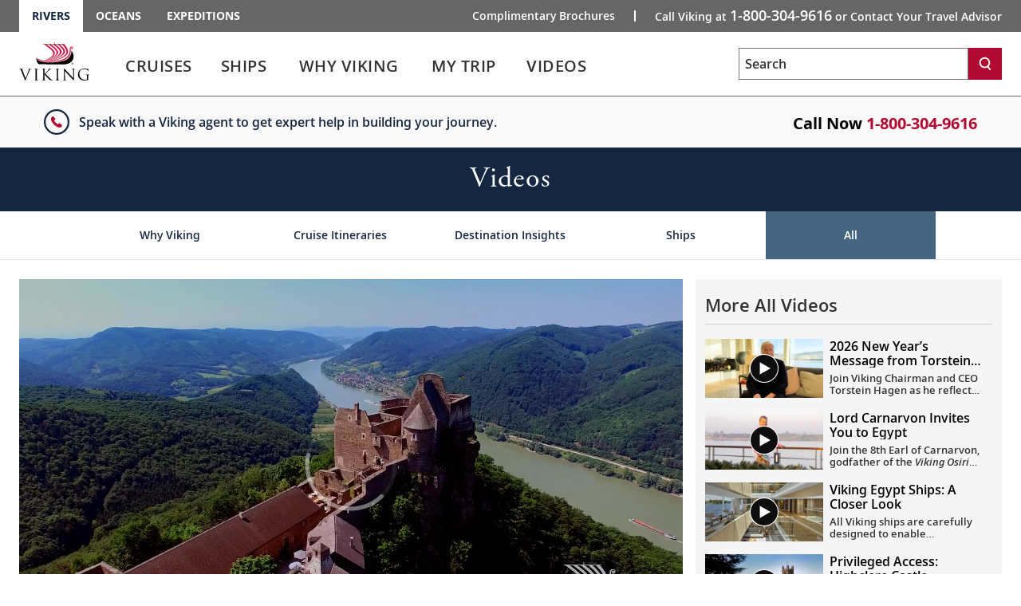

--- FILE ---
content_type: text/html; charset=UTF-8
request_url: https://player.vimeo.com/video/500229511?dnt=1
body_size: 6395
content:
<!DOCTYPE html>
<html lang="en">
<head>
  <meta charset="utf-8">
  <meta name="viewport" content="width=device-width,initial-scale=1,user-scalable=yes">
  
  <link rel="canonical" href="https://player.vimeo.com/video/500229511">
  <meta name="googlebot" content="noindex,indexifembedded">
  
  
  <title>Get Closer to Your Destinations (2019) on Vimeo</title>
  <style>
      body, html, .player, .fallback {
          overflow: hidden;
          width: 100%;
          height: 100%;
          margin: 0;
          padding: 0;
      }
      .fallback {
          
              background-color: transparent;
          
      }
      .player.loading { opacity: 0; }
      .fallback iframe {
          position: fixed;
          left: 0;
          top: 0;
          width: 100%;
          height: 100%;
      }
  </style>
  <link rel="modulepreload" href="https://f.vimeocdn.com/p/4.46.25/js/player.module.js" crossorigin="anonymous">
  <link rel="modulepreload" href="https://f.vimeocdn.com/p/4.46.25/js/vendor.module.js" crossorigin="anonymous">
  <link rel="preload" href="https://f.vimeocdn.com/p/4.46.25/css/player.css" as="style">
</head>

<body>


<div class="vp-placeholder">
    <style>
        .vp-placeholder,
        .vp-placeholder-thumb,
        .vp-placeholder-thumb::before,
        .vp-placeholder-thumb::after {
            position: absolute;
            top: 0;
            bottom: 0;
            left: 0;
            right: 0;
        }
        .vp-placeholder {
            visibility: hidden;
            width: 100%;
            max-height: 100%;
            height: calc(1080 / 1920 * 100vw);
            max-width: calc(1920 / 1080 * 100vh);
            margin: auto;
        }
        .vp-placeholder-carousel {
            display: none;
            background-color: #000;
            position: absolute;
            left: 0;
            right: 0;
            bottom: -60px;
            height: 60px;
        }
    </style>

    

    
        <style>
            .vp-placeholder-thumb {
                overflow: hidden;
                width: 100%;
                max-height: 100%;
                margin: auto;
            }
            .vp-placeholder-thumb::before,
            .vp-placeholder-thumb::after {
                content: "";
                display: block;
                filter: blur(7px);
                margin: 0;
                background: url(https://i.vimeocdn.com/video/1273820805-a4f6e91635b2ba9070108f317733432c2795bf89a67fc72a1?mw=80&q=85) 50% 50% / contain no-repeat;
            }
            .vp-placeholder-thumb::before {
                 
                margin: -30px;
            }
        </style>
    

    <div class="vp-placeholder-thumb"></div>
    <div class="vp-placeholder-carousel"></div>
    <script>function placeholderInit(t,h,d,s,n,o){var i=t.querySelector(".vp-placeholder"),v=t.querySelector(".vp-placeholder-thumb");if(h){var p=function(){try{return window.self!==window.top}catch(a){return!0}}(),w=200,y=415,r=60;if(!p&&window.innerWidth>=w&&window.innerWidth<y){i.style.bottom=r+"px",i.style.maxHeight="calc(100vh - "+r+"px)",i.style.maxWidth="calc("+n+" / "+o+" * (100vh - "+r+"px))";var f=t.querySelector(".vp-placeholder-carousel");f.style.display="block"}}if(d){var e=new Image;e.onload=function(){var a=n/o,c=e.width/e.height;if(c<=.95*a||c>=1.05*a){var l=i.getBoundingClientRect(),g=l.right-l.left,b=l.bottom-l.top,m=window.innerWidth/g*100,x=window.innerHeight/b*100;v.style.height="calc("+e.height+" / "+e.width+" * "+m+"vw)",v.style.maxWidth="calc("+e.width+" / "+e.height+" * "+x+"vh)"}i.style.visibility="visible"},e.src=s}else i.style.visibility="visible"}
</script>
    <script>placeholderInit(document,  false ,  true , "https://i.vimeocdn.com/video/1273820805-a4f6e91635b2ba9070108f317733432c2795bf89a67fc72a1?mw=80\u0026q=85",  1920 ,  1080 );</script>
</div>

<div id="player" class="player"></div>
<script>window.playerConfig = {"cdn_url":"https://f.vimeocdn.com","vimeo_api_url":"api.vimeo.com","request":{"files":{"dash":{"cdns":{"akfire_interconnect_quic":{"avc_url":"https://vod-adaptive-ak.vimeocdn.com/exp=1769038957~acl=%2Fd12b5980-7636-4b76-9879-d5ff2ef9baa6%2Fpsid%3D6187f6ab6aa7ed774f612c797e46c5baadecd1bc087268c4fcc5be6aa0b354cc%2F%2A~hmac=25e46cea30e6f26e1df1485575b60702e5625a7679f68f40de79a4624815cfde/d12b5980-7636-4b76-9879-d5ff2ef9baa6/psid=6187f6ab6aa7ed774f612c797e46c5baadecd1bc087268c4fcc5be6aa0b354cc/v2/playlist/av/primary/prot/cXNyPTE/playlist.json?omit=av1-hevc\u0026pathsig=8c953e4f~VOr8hfNN-PtX8EF0jeTZuTA7NtzwX1zKVfdu7p4FTms\u0026qsr=1\u0026r=dXM%3D\u0026rh=44g6OQ","origin":"gcs","url":"https://vod-adaptive-ak.vimeocdn.com/exp=1769038957~acl=%2Fd12b5980-7636-4b76-9879-d5ff2ef9baa6%2Fpsid%3D6187f6ab6aa7ed774f612c797e46c5baadecd1bc087268c4fcc5be6aa0b354cc%2F%2A~hmac=25e46cea30e6f26e1df1485575b60702e5625a7679f68f40de79a4624815cfde/d12b5980-7636-4b76-9879-d5ff2ef9baa6/psid=6187f6ab6aa7ed774f612c797e46c5baadecd1bc087268c4fcc5be6aa0b354cc/v2/playlist/av/primary/prot/cXNyPTE/playlist.json?pathsig=8c953e4f~VOr8hfNN-PtX8EF0jeTZuTA7NtzwX1zKVfdu7p4FTms\u0026qsr=1\u0026r=dXM%3D\u0026rh=44g6OQ"},"fastly_skyfire":{"avc_url":"https://skyfire.vimeocdn.com/1769038957-0x7babc0b69ee53a2b85b579cb2d177d0d7b197b22/d12b5980-7636-4b76-9879-d5ff2ef9baa6/psid=6187f6ab6aa7ed774f612c797e46c5baadecd1bc087268c4fcc5be6aa0b354cc/v2/playlist/av/primary/prot/cXNyPTE/playlist.json?omit=av1-hevc\u0026pathsig=8c953e4f~VOr8hfNN-PtX8EF0jeTZuTA7NtzwX1zKVfdu7p4FTms\u0026qsr=1\u0026r=dXM%3D\u0026rh=44g6OQ","origin":"gcs","url":"https://skyfire.vimeocdn.com/1769038957-0x7babc0b69ee53a2b85b579cb2d177d0d7b197b22/d12b5980-7636-4b76-9879-d5ff2ef9baa6/psid=6187f6ab6aa7ed774f612c797e46c5baadecd1bc087268c4fcc5be6aa0b354cc/v2/playlist/av/primary/prot/cXNyPTE/playlist.json?pathsig=8c953e4f~VOr8hfNN-PtX8EF0jeTZuTA7NtzwX1zKVfdu7p4FTms\u0026qsr=1\u0026r=dXM%3D\u0026rh=44g6OQ"}},"default_cdn":"akfire_interconnect_quic","separate_av":true,"streams":[{"profile":"175","id":"a5993ac4-2583-480a-8b5d-53829696d3b2","fps":23.98,"quality":"1080p"},{"profile":"139","id":"aca59f61-4cce-43bb-8af5-2045dd771987","fps":23.98,"quality":"240p"},{"profile":"164","id":"f36c43d8-8db3-4dae-8968-7cb034166990","fps":23.98,"quality":"360p"},{"profile":"165","id":"fe73554f-592f-4a1a-ab62-aad35f2a5527","fps":23.98,"quality":"540p"},{"profile":"174","id":"79520b1f-9067-4a18-a0dc-9d011d82a688","fps":23.98,"quality":"720p"}],"streams_avc":[{"profile":"175","id":"a5993ac4-2583-480a-8b5d-53829696d3b2","fps":23.98,"quality":"1080p"},{"profile":"139","id":"aca59f61-4cce-43bb-8af5-2045dd771987","fps":23.98,"quality":"240p"},{"profile":"164","id":"f36c43d8-8db3-4dae-8968-7cb034166990","fps":23.98,"quality":"360p"},{"profile":"165","id":"fe73554f-592f-4a1a-ab62-aad35f2a5527","fps":23.98,"quality":"540p"},{"profile":"174","id":"79520b1f-9067-4a18-a0dc-9d011d82a688","fps":23.98,"quality":"720p"}]},"hls":{"captions":"https://vod-adaptive-ak.vimeocdn.com/exp=1769038957~acl=%2Fd12b5980-7636-4b76-9879-d5ff2ef9baa6%2Fpsid%3D6187f6ab6aa7ed774f612c797e46c5baadecd1bc087268c4fcc5be6aa0b354cc%2F%2A~hmac=25e46cea30e6f26e1df1485575b60702e5625a7679f68f40de79a4624815cfde/d12b5980-7636-4b76-9879-d5ff2ef9baa6/psid=6187f6ab6aa7ed774f612c797e46c5baadecd1bc087268c4fcc5be6aa0b354cc/v2/playlist/av/primary/sub/14050804-c-en/playlist.m3u8?ext-subs=1\u0026locale=en-US\u0026omit=opus\u0026pathsig=8c953e4f~vhF3wYgz_rbLOVk6KIFPnUOou9dMTWbO2-w_lcUpFUs\u0026r=dXM%3D\u0026rh=44g6OQ\u0026sf=fmp4","cdns":{"akfire_interconnect_quic":{"avc_url":"https://vod-adaptive-ak.vimeocdn.com/exp=1769038957~acl=%2Fd12b5980-7636-4b76-9879-d5ff2ef9baa6%2Fpsid%3D6187f6ab6aa7ed774f612c797e46c5baadecd1bc087268c4fcc5be6aa0b354cc%2F%2A~hmac=25e46cea30e6f26e1df1485575b60702e5625a7679f68f40de79a4624815cfde/d12b5980-7636-4b76-9879-d5ff2ef9baa6/psid=6187f6ab6aa7ed774f612c797e46c5baadecd1bc087268c4fcc5be6aa0b354cc/v2/playlist/av/primary/sub/14050804-c-en/playlist.m3u8?ext-subs=1\u0026locale=en-US\u0026omit=av1-hevc-opus\u0026pathsig=8c953e4f~vhF3wYgz_rbLOVk6KIFPnUOou9dMTWbO2-w_lcUpFUs\u0026r=dXM%3D\u0026rh=44g6OQ\u0026sf=fmp4","captions":"https://vod-adaptive-ak.vimeocdn.com/exp=1769038957~acl=%2Fd12b5980-7636-4b76-9879-d5ff2ef9baa6%2Fpsid%3D6187f6ab6aa7ed774f612c797e46c5baadecd1bc087268c4fcc5be6aa0b354cc%2F%2A~hmac=25e46cea30e6f26e1df1485575b60702e5625a7679f68f40de79a4624815cfde/d12b5980-7636-4b76-9879-d5ff2ef9baa6/psid=6187f6ab6aa7ed774f612c797e46c5baadecd1bc087268c4fcc5be6aa0b354cc/v2/playlist/av/primary/sub/14050804-c-en/playlist.m3u8?ext-subs=1\u0026locale=en-US\u0026omit=opus\u0026pathsig=8c953e4f~vhF3wYgz_rbLOVk6KIFPnUOou9dMTWbO2-w_lcUpFUs\u0026r=dXM%3D\u0026rh=44g6OQ\u0026sf=fmp4","origin":"gcs","url":"https://vod-adaptive-ak.vimeocdn.com/exp=1769038957~acl=%2Fd12b5980-7636-4b76-9879-d5ff2ef9baa6%2Fpsid%3D6187f6ab6aa7ed774f612c797e46c5baadecd1bc087268c4fcc5be6aa0b354cc%2F%2A~hmac=25e46cea30e6f26e1df1485575b60702e5625a7679f68f40de79a4624815cfde/d12b5980-7636-4b76-9879-d5ff2ef9baa6/psid=6187f6ab6aa7ed774f612c797e46c5baadecd1bc087268c4fcc5be6aa0b354cc/v2/playlist/av/primary/sub/14050804-c-en/playlist.m3u8?ext-subs=1\u0026locale=en-US\u0026omit=opus\u0026pathsig=8c953e4f~vhF3wYgz_rbLOVk6KIFPnUOou9dMTWbO2-w_lcUpFUs\u0026r=dXM%3D\u0026rh=44g6OQ\u0026sf=fmp4"},"fastly_skyfire":{"avc_url":"https://skyfire.vimeocdn.com/1769038957-0x7babc0b69ee53a2b85b579cb2d177d0d7b197b22/d12b5980-7636-4b76-9879-d5ff2ef9baa6/psid=6187f6ab6aa7ed774f612c797e46c5baadecd1bc087268c4fcc5be6aa0b354cc/v2/playlist/av/primary/sub/14050804-c-en/playlist.m3u8?ext-subs=1\u0026locale=en-US\u0026omit=av1-hevc-opus\u0026pathsig=8c953e4f~vhF3wYgz_rbLOVk6KIFPnUOou9dMTWbO2-w_lcUpFUs\u0026r=dXM%3D\u0026rh=44g6OQ\u0026sf=fmp4","captions":"https://skyfire.vimeocdn.com/1769038957-0x7babc0b69ee53a2b85b579cb2d177d0d7b197b22/d12b5980-7636-4b76-9879-d5ff2ef9baa6/psid=6187f6ab6aa7ed774f612c797e46c5baadecd1bc087268c4fcc5be6aa0b354cc/v2/playlist/av/primary/sub/14050804-c-en/playlist.m3u8?ext-subs=1\u0026locale=en-US\u0026omit=opus\u0026pathsig=8c953e4f~vhF3wYgz_rbLOVk6KIFPnUOou9dMTWbO2-w_lcUpFUs\u0026r=dXM%3D\u0026rh=44g6OQ\u0026sf=fmp4","origin":"gcs","url":"https://skyfire.vimeocdn.com/1769038957-0x7babc0b69ee53a2b85b579cb2d177d0d7b197b22/d12b5980-7636-4b76-9879-d5ff2ef9baa6/psid=6187f6ab6aa7ed774f612c797e46c5baadecd1bc087268c4fcc5be6aa0b354cc/v2/playlist/av/primary/sub/14050804-c-en/playlist.m3u8?ext-subs=1\u0026locale=en-US\u0026omit=opus\u0026pathsig=8c953e4f~vhF3wYgz_rbLOVk6KIFPnUOou9dMTWbO2-w_lcUpFUs\u0026r=dXM%3D\u0026rh=44g6OQ\u0026sf=fmp4"}},"default_cdn":"akfire_interconnect_quic","separate_av":true}},"file_codecs":{"av1":[],"avc":["a5993ac4-2583-480a-8b5d-53829696d3b2","aca59f61-4cce-43bb-8af5-2045dd771987","f36c43d8-8db3-4dae-8968-7cb034166990","fe73554f-592f-4a1a-ab62-aad35f2a5527","79520b1f-9067-4a18-a0dc-9d011d82a688"],"hevc":{"dvh1":[],"hdr":[],"sdr":[]}},"lang":"en","referrer":"https://www.vikingrivercruises.com/","cookie_domain":".vimeo.com","signature":"275a6d705b558fc4983f526ecf53ebf8","timestamp":1769035357,"expires":3600,"text_tracks":[{"id":14050804,"lang":"en","url":"https://captions.vimeo.com/captions/14050804.vtt?expires=1769038957\u0026sig=f56ff67a728b484c39f80abd98d025c587fcc200","kind":"captions","label":"English","provenance":"ai_generated","default":true}],"thumb_preview":{"url":"https://videoapi-sprites.vimeocdn.com/video-sprites/image/9eca4a47-422b-4930-b222-0089ffef1bcc.0.jpeg?ClientID=sulu\u0026Expires=1769038957\u0026Signature=c3128b8854e1c5acb43cbd02254ad765afd6c1a1","height":2880,"width":4260,"frame_height":240,"frame_width":426,"columns":10,"frames":120},"currency":"USD","session":"bf72319c7656119d6c3b4ab723ded24835f306d61769035357","cookie":{"volume":1,"quality":null,"hd":0,"captions":null,"transcript":null,"captions_styles":{"color":null,"fontSize":null,"fontFamily":null,"fontOpacity":null,"bgOpacity":null,"windowColor":null,"windowOpacity":null,"bgColor":null,"edgeStyle":null},"audio_language":null,"audio_kind":null,"qoe_survey_vote":0},"build":{"backend":"31e9776","js":"4.46.25"},"urls":{"js":"https://f.vimeocdn.com/p/4.46.25/js/player.js","js_base":"https://f.vimeocdn.com/p/4.46.25/js","js_module":"https://f.vimeocdn.com/p/4.46.25/js/player.module.js","js_vendor_module":"https://f.vimeocdn.com/p/4.46.25/js/vendor.module.js","locales_js":{"de-DE":"https://f.vimeocdn.com/p/4.46.25/js/player.de-DE.js","en":"https://f.vimeocdn.com/p/4.46.25/js/player.js","es":"https://f.vimeocdn.com/p/4.46.25/js/player.es.js","fr-FR":"https://f.vimeocdn.com/p/4.46.25/js/player.fr-FR.js","ja-JP":"https://f.vimeocdn.com/p/4.46.25/js/player.ja-JP.js","ko-KR":"https://f.vimeocdn.com/p/4.46.25/js/player.ko-KR.js","pt-BR":"https://f.vimeocdn.com/p/4.46.25/js/player.pt-BR.js","zh-CN":"https://f.vimeocdn.com/p/4.46.25/js/player.zh-CN.js"},"ambisonics_js":"https://f.vimeocdn.com/p/external/ambisonics.min.js","barebone_js":"https://f.vimeocdn.com/p/4.46.25/js/barebone.js","chromeless_js":"https://f.vimeocdn.com/p/4.46.25/js/chromeless.js","three_js":"https://f.vimeocdn.com/p/external/three.rvimeo.min.js","hive_sdk":"https://f.vimeocdn.com/p/external/hive-sdk.js","hive_interceptor":"https://f.vimeocdn.com/p/external/hive-interceptor.js","proxy":"https://player.vimeo.com/static/proxy.html","css":"https://f.vimeocdn.com/p/4.46.25/css/player.css","chromeless_css":"https://f.vimeocdn.com/p/4.46.25/css/chromeless.css","fresnel":"https://arclight.vimeo.com/add/player-stats","player_telemetry_url":"https://arclight.vimeo.com/player-events","telemetry_base":"https://lensflare.vimeo.com"},"flags":{"plays":1,"dnt":1,"autohide_controls":0,"preload_video":"metadata_on_hover","qoe_survey_forced":0,"ai_widget":0,"ecdn_delta_updates":0,"disable_mms":0,"check_clip_skipping_forward":0},"country":"US","client":{"ip":"3.143.143.225"},"ab_tests":{"cross_origin_texttracks":{"group":"variant","track":false,"data":null}},"atid":"2627602447.1769035357","ai_widget_signature":"0322799d835d0cb793997838cf6218888ec524279985882a97158218e0db9165_1769038957","config_refresh_url":"https://player.vimeo.com/video/500229511/config/request?atid=2627602447.1769035357\u0026expires=3600\u0026referrer=https%3A%2F%2Fwww.vikingrivercruises.com%2F\u0026session=bf72319c7656119d6c3b4ab723ded24835f306d61769035357\u0026signature=275a6d705b558fc4983f526ecf53ebf8\u0026time=1769035357\u0026v=1"},"player_url":"player.vimeo.com","video":{"id":500229511,"title":"Get Closer to Your Destinations (2019)","width":1920,"height":1080,"duration":30,"url":"https://vimeo.com/500229511","share_url":"https://vimeo.com/500229511","embed_code":"\u003ciframe title=\"vimeo-player\" src=\"https://player.vimeo.com/video/500229511?h=45b86e9c0d\" width=\"640\" height=\"360\" frameborder=\"0\" referrerpolicy=\"strict-origin-when-cross-origin\" allow=\"autoplay; fullscreen; picture-in-picture; clipboard-write; encrypted-media; web-share\"   allowfullscreen\u003e\u003c/iframe\u003e","default_to_hd":1,"privacy":"anybody","embed_permission":"public","thumbnail_url":"https://i.vimeocdn.com/video/1273820805-a4f6e91635b2ba9070108f317733432c2795bf89a67fc72a1","owner":{"id":6988614,"name":"Viking","img":"https://i.vimeocdn.com/portrait/30994815_60x60?sig=d9362118b4c8ca5d6380af7092711627e13eae3c75530ff2fe0fcdfabeda7744\u0026v=1\u0026region=us","img_2x":"https://i.vimeocdn.com/portrait/30994815_60x60?sig=d9362118b4c8ca5d6380af7092711627e13eae3c75530ff2fe0fcdfabeda7744\u0026v=1\u0026region=us","url":"https://vimeo.com/vikingcruises","account_type":"enterprise"},"spatial":0,"live_event":null,"version":{"current":null,"available":[{"id":190644867,"file_id":2275929654,"is_current":true}]},"unlisted_hash":null,"rating":{"id":6},"fps":23.98,"channel_layout":"stereo","ai":0,"locale":"en-US"},"user":{"id":0,"team_id":0,"team_origin_user_id":0,"account_type":"none","liked":0,"watch_later":0,"owner":0,"mod":0,"logged_in":0,"private_mode_enabled":0,"vimeo_api_client_token":"eyJhbGciOiJIUzI1NiIsInR5cCI6IkpXVCJ9.eyJzZXNzaW9uX2lkIjoiYmY3MjMxOWM3NjU2MTE5ZDZjM2I0YWI3MjNkZWQyNDgzNWYzMDZkNjE3NjkwMzUzNTciLCJleHAiOjE3NjkwMzg5NTcsImFwcF9pZCI6MTE4MzU5LCJzY29wZXMiOiJwdWJsaWMgc3RhdHMifQ.g8OmCrDNuxwu22Jms66Jy22VGIqqISw02tYt0wK84iQ"},"view":1,"vimeo_url":"vimeo.com","embed":{"audio_track":"","autoplay":0,"autopause":1,"dnt":1,"editor":0,"keyboard":1,"log_plays":1,"loop":0,"muted":0,"on_site":0,"texttrack":"","transparent":1,"outro":"beginning","playsinline":1,"quality":null,"player_id":"","api":null,"app_id":"","color":"ffffff","color_one":"000000","color_two":"ffffff","color_three":"ffffff","color_four":"000000","context":"embed.main","settings":{"auto_pip":1,"badge":0,"byline":0,"collections":0,"color":0,"force_color_one":0,"force_color_two":0,"force_color_three":0,"force_color_four":0,"embed":0,"fullscreen":1,"like":0,"logo":0,"playbar":1,"portrait":0,"pip":1,"share":0,"spatial_compass":0,"spatial_label":0,"speed":0,"title":0,"volume":1,"watch_later":0,"watch_full_video":1,"controls":1,"airplay":1,"audio_tracks":1,"chapters":1,"chromecast":1,"cc":1,"transcript":1,"quality":1,"play_button_position":0,"ask_ai":0,"skipping_forward":1,"debug_payload_collection_policy":"default"},"create_interactive":{"has_create_interactive":false,"viddata_url":""},"min_quality":null,"max_quality":null,"initial_quality":null,"prefer_mms":1}}</script>
<script>const fullscreenSupported="exitFullscreen"in document||"webkitExitFullscreen"in document||"webkitCancelFullScreen"in document||"mozCancelFullScreen"in document||"msExitFullscreen"in document||"webkitEnterFullScreen"in document.createElement("video");var isIE=checkIE(window.navigator.userAgent),incompatibleBrowser=!fullscreenSupported||isIE;window.noModuleLoading=!1,window.dynamicImportSupported=!1,window.cssLayersSupported=typeof CSSLayerBlockRule<"u",window.isInIFrame=function(){try{return window.self!==window.top}catch(e){return!0}}(),!window.isInIFrame&&/twitter/i.test(navigator.userAgent)&&window.playerConfig.video.url&&(window.location=window.playerConfig.video.url),window.playerConfig.request.lang&&document.documentElement.setAttribute("lang",window.playerConfig.request.lang),window.loadScript=function(e){var n=document.getElementsByTagName("script")[0];n&&n.parentNode?n.parentNode.insertBefore(e,n):document.head.appendChild(e)},window.loadVUID=function(){if(!window.playerConfig.request.flags.dnt&&!window.playerConfig.embed.dnt){window._vuid=[["pid",window.playerConfig.request.session]];var e=document.createElement("script");e.async=!0,e.src=window.playerConfig.request.urls.vuid_js,window.loadScript(e)}},window.loadCSS=function(e,n){var i={cssDone:!1,startTime:new Date().getTime(),link:e.createElement("link")};return i.link.rel="stylesheet",i.link.href=n,e.getElementsByTagName("head")[0].appendChild(i.link),i.link.onload=function(){i.cssDone=!0},i},window.loadLegacyJS=function(e,n){if(incompatibleBrowser){var i=e.querySelector(".vp-placeholder");i&&i.parentNode&&i.parentNode.removeChild(i);let a=`/video/${window.playerConfig.video.id}/fallback`;window.playerConfig.request.referrer&&(a+=`?referrer=${window.playerConfig.request.referrer}`),n.innerHTML=`<div class="fallback"><iframe title="unsupported message" src="${a}" frameborder="0"></iframe></div>`}else{n.className="player loading";var t=window.loadCSS(e,window.playerConfig.request.urls.css),r=e.createElement("script"),o=!1;r.src=window.playerConfig.request.urls.js,window.loadScript(r),r["onreadystatechange"in r?"onreadystatechange":"onload"]=function(){!o&&(!this.readyState||this.readyState==="loaded"||this.readyState==="complete")&&(o=!0,playerObject=new VimeoPlayer(n,window.playerConfig,t.cssDone||{link:t.link,startTime:t.startTime}))},window.loadVUID()}};function checkIE(e){e=e&&e.toLowerCase?e.toLowerCase():"";function n(r){return r=r.toLowerCase(),new RegExp(r).test(e);return browserRegEx}var i=n("msie")?parseFloat(e.replace(/^.*msie (\d+).*$/,"$1")):!1,t=n("trident")?parseFloat(e.replace(/^.*trident\/(\d+)\.(\d+).*$/,"$1.$2"))+4:!1;return i||t}
</script>
<script nomodule>
  window.noModuleLoading = true;
  var playerEl = document.getElementById('player');
  window.loadLegacyJS(document, playerEl);
</script>
<script type="module">try{import("").catch(()=>{})}catch(t){}window.dynamicImportSupported=!0;
</script>
<script type="module">if(!window.dynamicImportSupported||!window.cssLayersSupported){if(!window.noModuleLoading){window.noModuleLoading=!0;var playerEl=document.getElementById("player");window.loadLegacyJS(document,playerEl)}var moduleScriptLoader=document.getElementById("js-module-block");moduleScriptLoader&&moduleScriptLoader.parentElement.removeChild(moduleScriptLoader)}
</script>
<script type="module" id="js-module-block">if(!window.noModuleLoading&&window.dynamicImportSupported&&window.cssLayersSupported){const n=document.getElementById("player"),e=window.loadCSS(document,window.playerConfig.request.urls.css);import(window.playerConfig.request.urls.js_module).then(function(o){new o.VimeoPlayer(n,window.playerConfig,e.cssDone||{link:e.link,startTime:e.startTime}),window.loadVUID()}).catch(function(o){throw/TypeError:[A-z ]+import[A-z ]+module/gi.test(o)&&window.loadLegacyJS(document,n),o})}
</script>

<script type="application/ld+json">{"embedUrl":"https://player.vimeo.com/video/500229511?h=45b86e9c0d","thumbnailUrl":"https://i.vimeocdn.com/video/1273820805-a4f6e91635b2ba9070108f317733432c2795bf89a67fc72a1?f=webp","name":"Get Closer to Your Destinations (2019)","description":"Sailing through the heart of cities and landscapes with Viking, you'll get closer to your destinations.","duration":"PT30S","uploadDate":"2021-01-13T17:45:36-05:00","@context":"https://schema.org/","@type":"VideoObject"}</script>

</body>
</html>


--- FILE ---
content_type: text/css;charset=utf-8
request_url: https://www.vikingrivercruises.com/etc.clientlibs/vikingcruises/clientlibs/clientlib-xfcarouselslides.lc-f433b7ab2d6af74f14e76976e0b7ad39-lc.min.css
body_size: 3665
content:
@charset "utf-8";.carouselslidecontainer.panelcontainer{background-color:#b10a32;color:#fff;height:569px;overflow:hidden;position:relative}.carouselslidecontainer.panelcontainer h1{font-size:1.25rem}.carouselslidecontainer.panelcontainer p{font-weight:400}.carouselslidecontainer.panelcontainer b,.carouselslidecontainer.panelcontainer strong{font-family:Open Sans Bold,Arial,sans-serif}.carouselslidecontainer.panelcontainer body{-webkit-font-feature-settings:"ss02";font-feature-settings:"ss02";color:#000;font-family:Open Sans,Arial,sans-serif;font-size:1pc;line-height:1.4}.carouselslidecontainer.panelcontainer body.no-scroll{overflow:hidden}@font-face{.carouselslidecontainer.panelcontainer{font-family:Garamond;font-family:Open Sans Light;font-family:Open Sans;font-family:Open Sans SemiBold;font-family:Open Sans Bold;font-family:icomoon-aem;font-family:VikingOpenSans;font-style:normal;font-style:italic;font-weight:400;font-weight:700;font-weight:500;font-weight:600;font-weight:800;font-weight:300;src:url(clientlib-xfcarouselslides/resources/fonts/agaramondpro-regular.otf) format("opentype");src:url(clientlib-xfcarouselslides/resources/fonts/agaramondpro-bold.otf) format("opentype");src:url(clientlib-xfcarouselslides/resources/fonts/OpenSans-Regular.ttf) format("truetype");src:url(clientlib-xfcarouselslides/resources/fonts/OpenSans-SemiBold.ttf) format("truetype");src:url(clientlib-xfcarouselslides/resources/fonts/OpenSans-Bold.ttf) format("truetype");src:url(clientlib-xfcarouselslides/resources/fonts/icomoon-aem.eot?itkgol);src:url(clientlib-xfcarouselslides/resources/fonts/icomoon-aem.eot?itkgol#iefix) format("embedded-opentype"),url(clientlib-xfcarouselslides/resources/fonts/icomoon-aem.ttf?itkgol) format("truetype"),url(clientlib-xfcarouselslides/resources/fonts/icomoon-aem.woff?itkgol) format("woff"),url(clientlib-xfcarouselslides/resources/fonts/icomoon-aem.svg?itkgol#icomoon) format("svg");src:url(clientlib-xfcarouselslides/resources/fonts/VikingOpenSans-Regular.ttf) format("truetype");src:url(clientlib-xfcarouselslides/resources/fonts/VikingOpenSans-Bold.ttf) format("truetype");src:url(clientlib-xfcarouselslides/resources/fonts/VikingOpenSans-BoldItalic.ttf) format("truetype");src:url(clientlib-xfcarouselslides/resources/fonts/VikingOpenSans-ExtraBold.ttf) format("truetype");src:url(clientlib-xfcarouselslides/resources/fonts/VikingOpenSans-ExtraBoldItalic.ttf) format("truetype");src:url(clientlib-xfcarouselslides/resources/fonts/VikingOpenSans-Light.ttf) format("truetype");src:url(clientlib-xfcarouselslides/resources/fonts/VikingOpenSans-LightItalic.ttf) format("truetype");src:url(clientlib-xfcarouselslides/resources/fonts/VikingOpenSans-Italic.ttf) format("truetype");src:url(clientlib-xfcarouselslides/resources/fonts/VikingOpenSans-SemiBold.ttf) format("truetype");src:url(clientlib-xfcarouselslides/resources/fonts/VikingOpenSans-SemiBoldItalic.ttf) format("truetype")}}.carouselslidecontainer.panelcontainer abbr,.carouselslidecontainer.panelcontainer address,.carouselslidecontainer.panelcontainer article,.carouselslidecontainer.panelcontainer aside,.carouselslidecontainer.panelcontainer audio,.carouselslidecontainer.panelcontainer b,.carouselslidecontainer.panelcontainer blockquote,.carouselslidecontainer.panelcontainer body,.carouselslidecontainer.panelcontainer button,.carouselslidecontainer.panelcontainer canvas,.carouselslidecontainer.panelcontainer caption,.carouselslidecontainer.panelcontainer cite,.carouselslidecontainer.panelcontainer code,.carouselslidecontainer.panelcontainer dd,.carouselslidecontainer.panelcontainer del,.carouselslidecontainer.panelcontainer details,.carouselslidecontainer.panelcontainer dfn,.carouselslidecontainer.panelcontainer div,.carouselslidecontainer.panelcontainer dl,.carouselslidecontainer.panelcontainer dt,.carouselslidecontainer.panelcontainer em,.carouselslidecontainer.panelcontainer fieldset,.carouselslidecontainer.panelcontainer figcaption,.carouselslidecontainer.panelcontainer figure,.carouselslidecontainer.panelcontainer footer,.carouselslidecontainer.panelcontainer form,.carouselslidecontainer.panelcontainer h1,.carouselslidecontainer.panelcontainer h2,.carouselslidecontainer.panelcontainer h3,.carouselslidecontainer.panelcontainer h4,.carouselslidecontainer.panelcontainer h5,.carouselslidecontainer.panelcontainer h6,.carouselslidecontainer.panelcontainer header,.carouselslidecontainer.panelcontainer hgroup,.carouselslidecontainer.panelcontainer html,.carouselslidecontainer.panelcontainer i,.carouselslidecontainer.panelcontainer iframe,.carouselslidecontainer.panelcontainer img,.carouselslidecontainer.panelcontainer ins,.carouselslidecontainer.panelcontainer kbd,.carouselslidecontainer.panelcontainer label,.carouselslidecontainer.panelcontainer legend,.carouselslidecontainer.panelcontainer li,.carouselslidecontainer.panelcontainer mark,.carouselslidecontainer.panelcontainer menu,.carouselslidecontainer.panelcontainer nav,.carouselslidecontainer.panelcontainer object,.carouselslidecontainer.panelcontainer ol,.carouselslidecontainer.panelcontainer p,.carouselslidecontainer.panelcontainer pre,.carouselslidecontainer.panelcontainer q,.carouselslidecontainer.panelcontainer samp,.carouselslidecontainer.panelcontainer section,.carouselslidecontainer.panelcontainer small,.carouselslidecontainer.panelcontainer span,.carouselslidecontainer.panelcontainer strong,.carouselslidecontainer.panelcontainer sub,.carouselslidecontainer.panelcontainer summary,.carouselslidecontainer.panelcontainer sup,.carouselslidecontainer.panelcontainer table,.carouselslidecontainer.panelcontainer tbody,.carouselslidecontainer.panelcontainer td,.carouselslidecontainer.panelcontainer tfoot,.carouselslidecontainer.panelcontainer th,.carouselslidecontainer.panelcontainer thead,.carouselslidecontainer.panelcontainer time,.carouselslidecontainer.panelcontainer tr,.carouselslidecontainer.panelcontainer ul,.carouselslidecontainer.panelcontainer var,.carouselslidecontainer.panelcontainer video{border:0;-webkit-box-sizing:border-box;box-sizing:border-box;font-size:100%;margin:0;outline:0;padding:0;vertical-align:baseline}.carouselslidecontainer.panelcontainer body{background-color:#fff;overflow-x:hidden}.carouselslidecontainer.panelcontainer a{background:transparent;font-size:100%;margin:0;padding:0;vertical-align:baseline}.carouselslidecontainer.panelcontainer del{text-decoration:line-through}.carouselslidecontainer.panelcontainer abbr[title],.carouselslidecontainer.panelcontainer dfn[title]{border-bottom:1px dotted;cursor:help}.carouselslidecontainer.panelcontainer table{border-collapse:collapse;border-spacing:0}.carouselslidecontainer.panelcontainer input,.carouselslidecontainer.panelcontainer select{vertical-align:middle}.carouselslidecontainer.panelcontainer [class*=" icon-"],.carouselslidecontainer.panelcontainer [class^=icon-]{speak:none;-webkit-font-smoothing:antialiased;-moz-osx-font-smoothing:grayscale;font-family:icomoon-aem,emoji!important;font-style:normal;font-variant:normal;font-weight:400;line-height:1;text-transform:none}.carouselslidecontainer.panelcontainer .icon-chevron-down:before{content:""}.carouselslidecontainer.panelcontainer .icon-chevron-up:before{content:""}.carouselslidecontainer.panelcontainer .icon-chevron-left:before{content:""}.carouselslidecontainer.panelcontainer .icon-chevron-right:before{content:""}.carouselslidecontainer.panelcontainer .icon-back:before{content:""}.carouselslidecontainer.panelcontainer .icon-next:before{content:""}.carouselslidecontainer.panelcontainer .icon-prev:before{content:""}.carouselslidecontainer.panelcontainer .icon-print-v2:before{content:""}.carouselslidecontainer.panelcontainer .icon-cancel-circle:before{content:""}.carouselslidecontainer.panelcontainer .icon-prev-bold:before{content:""}.carouselslidecontainer.panelcontainer .icon-next-bold:before{content:""}.carouselslidecontainer.panelcontainer .icon-cross:before{content:""}.carouselslidecontainer.panelcontainer .icon-info:before{content:""}.carouselslidecontainer.panelcontainer .icon-star-full:before{content:""}.carouselslidecontainer.panelcontainer .icon-booking:before{content:""}.carouselslidecontainer.panelcontainer .icon-dates:before{content:""}.carouselslidecontainer.panelcontainer .icon-expand:before{content:""}.carouselslidecontainer.panelcontainer .icon-flight-details:before{content:""}.carouselslidecontainer.panelcontainer .icon-itinerary:before{content:""}.carouselslidecontainer.panelcontainer .icon-main-video:before{content:""}.carouselslidecontainer.panelcontainer .icon-quick-look:before{content:""}.carouselslidecontainer.panelcontainer .icon-related-videos:before{content:""}.carouselslidecontainer.panelcontainer .icon-resources:before{content:""}.carouselslidecontainer.panelcontainer .icon-ships:before{content:""}.carouselslidecontainer.panelcontainer .icon-video:before{content:""}.carouselslidecontainer.panelcontainer .icon-close:before{content:""}.carouselslidecontainer.panelcontainer .icon-down-arrow:before{content:""}.carouselslidecontainer.panelcontainer .icon-photo-gallery:before{content:""}.carouselslidecontainer.panelcontainer .icon-recipes:before{content:""}.carouselslidecontainer.panelcontainer .icon-search:before{content:""}.carouselslidecontainer.panelcontainer .icon-email:before{content:""}.carouselslidecontainer.panelcontainer .icon-print:before{content:""}.carouselslidecontainer.panelcontainer .icon-facebook:before{content:""}.carouselslidecontainer.panelcontainer .icon-google:before{content:""}.carouselslidecontainer.panelcontainer .icon-instagram:before{content:""}.carouselslidecontainer.panelcontainer .icon-pinterest:before{content:""}.carouselslidecontainer.panelcontainer .icon-twitter:before{content:""}.carouselslidecontainer.panelcontainer .icon-youtube:before{content:""}.carouselslidecontainer.panelcontainer .icon-activity-level-easy:before{content:""}.carouselslidecontainer.panelcontainer .icon-activity-level-moderate:before{content:""}.carouselslidecontainer.panelcontainer .icon-activity-level-wheelchair-access:before{content:""}.carouselslidecontainer.panelcontainer .icon-excursion-type-active:before{content:""}.carouselslidecontainer.panelcontainer .icon-excursion-type-local-life:before{content:""}.carouselslidecontainer.panelcontainer .icon-excursion-type-natural-world:before{content:""}.carouselslidecontainer.panelcontainer .icon-excursion-type-privileged-access:before{content:""}.carouselslidecontainer.panelcontainer .icon-excursion-type-sight-seeing:before{content:""}.carouselslidecontainer.panelcontainer .icon-excursion-type-special-interest:before{content:""}.carouselslidecontainer.panelcontainer .icon-excursion-type-working-world:before{content:""}.carouselslidecontainer.panelcontainer .icon-relevant-flag-after-dark:before{content:""}.carouselslidecontainer.panelcontainer .icon-relevant-flag-meal-included:before{content:""}.carouselslidecontainer.panelcontainer .icon-relevant-flag-recommended:before{content:""}.carouselslidecontainer.panelcontainer .icon-activity-level-difficult:before{content:""}.carouselslidecontainer.panelcontainer .icon-relevant-flag-shopping-free-time:before{content:""}.carouselslidecontainer.panelcontainer .icon-relevant-flag-snack-included:before{content:""}.carouselslidecontainer.panelcontainer .icon-relevant-flag-unesco:before{content:""}.carouselslidecontainer.panelcontainer .icon-pdf:before{content:""}.carouselslidecontainer.panelcontainer .icon-filter-remove:before{content:""}.carouselslidecontainer.panelcontainer .icon-price-includes:before{content:""}.carouselslidecontainer.panelcontainer .icon-circle-down:before{content:""}.carouselslidecontainer.panelcontainer .icon-chat:before{content:""}.carouselslidecontainer.panelcontainer .icon-phone:before{content:""}.carouselslidecontainer.panelcontainer .icon-star-75:before{content:""}.carouselslidecontainer.panelcontainer .icon-star-25:before{content:""}.carouselslidecontainer.panelcontainer .icon-cruise-ship:before{content:""}.carouselslidecontainer.panelcontainer .icon-globe:before{content:""}.carouselslidecontainer.panelcontainer .icon-star-empty:before{content:""}.carouselslidecontainer.panelcontainer .icon-phone-with-fill:before{content:""}.carouselslidecontainer.panelcontainer .icon-grid-view:before{content:""}.carouselslidecontainer.panelcontainer .icon-list-view:before{content:""}.carouselslidecontainer.panelcontainer .icon-checkbox-unchecked:before{content:""}.carouselslidecontainer.panelcontainer .icon-checkbox-checked:before{content:""}.carouselslidecontainer.panelcontainer .icon-calendar:before{content:""}.carouselslidecontainer.panelcontainer .icon-viking-logo:before{content:""}.carouselslidecontainer.panelcontainer .icon-brochure:before{content:""}.carouselslidecontainer.panelcontainer .icon-phone-plain:before{content:""}.carouselslidecontainer.panelcontainer .icon-loop2:before{content:""}.carouselslidecontainer.panelcontainer .icon-star-half:before{content:""}.carouselslidecontainer.panelcontainer .icon-tab:before{content:""}.carouselslidecontainer.panelcontainer .icon-lock:before{content:""}.carouselslidecontainer.panelcontainer .icon-question-circle:before{content:""}.carouselslidecontainer.panelcontainer .icon-angle-double-right:before{content:""}.carouselslidecontainer.panelcontainer .icon-angle-right:before{content:""}.carouselslidecontainer.panelcontainer .icon-cc-visa:before{content:""}.carouselslidecontainer.panelcontainer .icon-cc-mastercard:before{content:""}.carouselslidecontainer.panelcontainer .icon-cc-amex:before{content:""}.carouselslidecontainer.panelcontainer .icon-checkmark:before{content:""}.carouselslidecontainer.panelcontainer .icon-spinner:before{content:""}.carouselslidecontainer.panelcontainer .icon-discount-arrow:before{content:""}.carouselslidecontainer.panelcontainer .icon-arrow-down2:before{content:""}@font-face{font-family:Garamond;font-weight:400;src:url(clientlib-xfcarouselslides/resources/fonts/agaramondpro-regular.otf) format("opentype")}@font-face{font-family:Garamond;font-weight:700;src:url(clientlib-xfcarouselslides/resources/fonts/agaramondpro-bold.otf) format("opentype")}@font-face{font-family:Open Sans Light;font-weight:500;src:url(clientlib-xfcarouselslides/resources/fonts/OpenSans-Regular.ttf) format("truetype")}@font-face{font-family:Open Sans;font-weight:600;src:url(clientlib-xfcarouselslides/resources/fonts/OpenSans-SemiBold.ttf) format("truetype")}@font-face{font-family:Open Sans SemiBold;font-weight:600;src:url(clientlib-xfcarouselslides/resources/fonts/OpenSans-SemiBold.ttf) format("truetype")}@font-face{font-family:Open Sans Bold;font-weight:700;src:url(clientlib-xfcarouselslides/resources/fonts/OpenSans-Bold.ttf) format("truetype")}@font-face{font-family:icomoon-aem;font-style:normal;font-weight:400;src:url(clientlib-xfcarouselslides/resources/fonts/icomoon-aem.eot?itkgol);src:url(clientlib-xfcarouselslides/resources/fonts/icomoon-aem.eot?itkgol#iefix) format("embedded-opentype"),url(clientlib-xfcarouselslides/resources/fonts/icomoon-aem.ttf?itkgol) format("truetype"),url(clientlib-xfcarouselslides/resources/fonts/icomoon-aem.woff?itkgol) format("woff"),url(clientlib-xfcarouselslides/resources/fonts/icomoon-aem.svg?itkgol#icomoon) format("svg")}@font-face{font-family:VikingOpenSans;font-style:normal;font-weight:400;src:url(clientlib-xfcarouselslides/resources/fonts/VikingOpenSans-Regular.ttf) format("truetype")}@font-face{font-family:VikingOpenSans;font-style:normal;font-weight:700;src:url(clientlib-xfcarouselslides/resources/fonts/VikingOpenSans-Bold.ttf) format("truetype")}@font-face{font-family:VikingOpenSans;font-style:italic;font-weight:700;src:url(clientlib-xfcarouselslides/resources/fonts/VikingOpenSans-BoldItalic.ttf) format("truetype")}@font-face{font-family:VikingOpenSans;font-style:normal;font-weight:800;src:url(clientlib-xfcarouselslides/resources/fonts/VikingOpenSans-ExtraBold.ttf) format("truetype")}@font-face{font-family:VikingOpenSans;font-style:italic;font-weight:800;src:url(clientlib-xfcarouselslides/resources/fonts/VikingOpenSans-ExtraBoldItalic.ttf) format("truetype")}@font-face{font-family:VikingOpenSans;font-style:normal;font-weight:300;src:url(clientlib-xfcarouselslides/resources/fonts/VikingOpenSans-Light.ttf) format("truetype")}@font-face{font-family:VikingOpenSans;font-style:italic;font-weight:300;src:url(clientlib-xfcarouselslides/resources/fonts/VikingOpenSans-LightItalic.ttf) format("truetype")}@font-face{font-family:VikingOpenSans;font-style:italic;font-weight:400;src:url(clientlib-xfcarouselslides/resources/fonts/VikingOpenSans-Italic.ttf) format("truetype")}@font-face{font-family:VikingOpenSans;font-style:normal;font-weight:600;src:url(clientlib-xfcarouselslides/resources/fonts/VikingOpenSans-SemiBold.ttf) format("truetype")}@font-face{font-family:VikingOpenSans;font-style:italic;font-weight:600;src:url(clientlib-xfcarouselslides/resources/fonts/VikingOpenSans-SemiBoldItalic.ttf) format("truetype")}.carouselslidecontainer.panelcontainer .mvjBtn{font-size:14px;height:50px;min-width:170px;padding-left:25px;padding-right:25px}.carouselslidecontainer.panelcontainer .mvjBtn--blue{background-color:#2b3d52;-webkit-box-shadow:none;box-shadow:none;color:#fff;display:block}.carouselslidecontainer.panelcontainer .cmp-button,.carouselslidecontainer.panelcontainer .primaryButton,.carouselslidecontainer.panelcontainer .primaryButton--dark-gray,.carouselslidecontainer.panelcontainer .primaryButton--gray{background-color:#b10a32;color:#fff;cursor:pointer;display:inline-block;font-family:Open Sans,Arial,sans-serif;font-size:1pc;letter-spacing:.05em;padding:8px 30px 6px;text-decoration:none;text-transform:uppercase}.carouselslidecontainer.panelcontainer .cmp-button:hover,.carouselslidecontainer.panelcontainer .primaryButton--dark-gray:hover,.carouselslidecontainer.panelcontainer .primaryButton--gray:hover,.carouselslidecontainer.panelcontainer .primaryButton:hover{background-color:#d10c3b}.carouselslidecontainer.panelcontainer .primaryButton--dark-gray,.carouselslidecontainer.panelcontainer .primaryButton--gray{background-color:#595959;color:#fff}.carouselslidecontainer.panelcontainer .primaryButton--dark-gray:hover,.carouselslidecontainer.panelcontainer .primaryButton--gray:hover{background-color:#737373}.carouselslidecontainer.panelcontainer .primaryButton--dark-gray{background-color:#595959}.carouselslidecontainer.panelcontainer .primaryButton--dark-gray:hover{background-color:#737373}.carouselslidecontainer.panelcontainer .cmp-button{padding:8px 15px}.carouselslidecontainer.panelcontainer .cmp-button:hover{color:#fff;text-decoration:none}.carouselslidecontainer.panelcontainer .cmp-button--secondary{background-color:#fff;border:3px solid #0f3055;color:#0f3055}.carouselslidecontainer.panelcontainer .cmp-button--secondary:hover{background-color:#f4f4f4;color:#0f3055}.carouselslidecontainer.panelcontainer .cmp-button--gray{background-color:#777}.carouselslidecontainer.panelcontainer .cmp-button--gray:hover{background-color:#44687d}.carouselslidecontainer.panelcontainer .cmp-button--blue{background-color:#456580}.carouselslidecontainer.panelcontainer .cmp-button--blue:hover{background-color:#3a475a}@media screen and (min-width:768px){.carouselslidecontainer.panelcontainer .cmp-button{padding:13px 25px}}@media screen and (max-width:830px){.carouselslidecontainer.panelcontainer .button a.cmp-button--desktop:not(.authoringMode),.carouselslidecontainer.panelcontainer .button button.cmp-button--desktop:not(.authoringMode){display:none}}@media screen and (min-width:831px){.carouselslidecontainer.panelcontainer .button a.cmp-button--mobile:not(.authoringMode),.carouselslidecontainer.panelcontainer .button button.cmp-button--mobile:not(.authoringMode){display:none}}.carouselslidecontainer.panelcontainer .cmp-button__text{display:block;font-size:14px;line-height:24px;text-align:center}@media screen and (min-width:768px){.carouselslidecontainer.panelcontainer .cmp-button__text{font-size:18px}}.carouselslidecontainer.panelcontainer .cmp-button__wrapper{display:-webkit-box!important;display:-ms-flexbox!important;display:flex!important}.carouselslidecontainer.panelcontainer .cmp-button__wrapper--left{-webkit-box-pack:start;-ms-flex-pack:start;justify-content:flex-start}.carouselslidecontainer.panelcontainer .cmp-button__wrapper--center{-webkit-box-pack:center;-ms-flex-pack:center;justify-content:center}.carouselslidecontainer.panelcontainer .cmp-button__wrapper--right{-webkit-box-pack:end;-ms-flex-pack:end;justify-content:flex-end}.carouselslidecontainer.panelcontainer .dynamic-media-image{width:100%}.carouselslidecontainer.panelcontainer .dynamic-media-image img{height:100%;max-height:100%;-o-object-fit:cover;object-fit:cover;vertical-align:bottom;width:100%}@media screen and (min-width:767px){.carouselslidecontainer.panelcontainer{height:6in}}.carouselslidecontainer.panelcontainer .carouselslide,.carouselslidecontainer.panelcontainer .cmp-carouselSlide,.carouselslidecontainer.panelcontainer .cmp-carouselSlideContainer,.carouselslidecontainer.panelcontainer .cmp-carouselSlideContainer__content{height:100%}.carouselslidecontainer.panelcontainer .cmp-carouselSlideContainer__item{-ms-flex-negative:0;flex-shrink:0;width:100%}.carouselslidecontainer.panelcontainer .cmp-carouselSlideContainer__item:not(:has(.authoringMode)){display:block}.carouselslidecontainer.panelcontainer .cmp-carouselSlideContainer__content{display:-webkit-box;display:-ms-flexbox;display:flex;width:inherit}.carouselslidecontainer.panelcontainer .cmp-carouselSlide{-webkit-box-align:center;-ms-flex-align:center;-webkit-box-pack:center;-ms-flex-pack:center;align-items:center;display:-webkit-box;display:-ms-flexbox;display:flex;justify-content:center;position:relative;width:100%}.carouselslidecontainer.panelcontainer .cmp-carouselSlide span{display:inline-block}.carouselslidecontainer.panelcontainer .cmp-carouselSlide p{margin-top:0}.carouselslidecontainer.panelcontainer .cmp-carouselSlide__image{bottom:0;display:none;height:100%;left:0;position:absolute;right:0;top:0}@media screen and (max-width:479px){.carouselslidecontainer.panelcontainer .cmp-carouselSlide__image.cmp-carouselSlide__image--mobile{display:block}}@media screen and (min-width:480px)and (max-width:991px){.carouselslidecontainer.panelcontainer .cmp-carouselSlide__image.cmp-carouselSlide__image--tablet{display:block}}@media screen and (min-width:992px){.carouselslidecontainer.panelcontainer .cmp-carouselSlide__image.cmp-carouselSlide__image--desktop{display:block}}.carouselslidecontainer.panelcontainer .cmp-carouselSlide__imageOverlay{bottom:0;height:100%;left:0;position:absolute;right:0;top:0}.carouselslidecontainer.panelcontainer .cmp-carouselSlide__content{-webkit-box-orient:vertical;-webkit-box-direction:normal;-webkit-box-pack:center;-ms-flex-pack:center;-webkit-box-align:center;-ms-flex-align:center;align-items:center;display:-webkit-box;display:-ms-flexbox;display:flex;-ms-flex-direction:column;flex-direction:column;justify-content:center;margin:0 1pc;text-align:center;width:100%;z-index:10}@media screen and (min-width:767px){.carouselslidecontainer.panelcontainer .cmp-carouselSlide__content{margin:0 5pc}}.carouselslidecontainer.panelcontainer .cmp-carouselSlide__heading{color:#fff;font-family:Garamond,serif;font-size:30px;line-height:34px;text-transform:uppercase}@media screen and (min-width:767px){.carouselslidecontainer.panelcontainer .cmp-carouselSlide__heading{font-size:74px;line-height:78px}}.carouselslidecontainer.panelcontainer .cmp-carouselSlide__details{color:#fff;font-family:Open Sans Light,Arial,sans-serif;font-size:20px;line-height:24px;margin-top:9pt}@media screen and (min-width:767px){.carouselslidecontainer.panelcontainer .cmp-carouselSlide__details{font-size:44px;line-height:3pc;margin-top:1pc}}.carouselslidecontainer.panelcontainer .cmp-carouselSlide__cta-container{margin-top:2pc;width:100%}.carouselslidecontainer.panelcontainer .cmp-carouselSlide__cta-container .cmp-button{border:3px solid #fff;color:#fff;padding-left:40px;padding-right:40px;text-align:center}@media screen and (max-width:480px){.carouselslidecontainer.panelcontainer .cmp-carouselSlide__cta-container .cmp-button{-webkit-box-sizing:border-box;box-sizing:border-box;padding-left:25px;padding-right:25px;width:100%}}@media screen and (min-width:767px){.carouselslidecontainer.panelcontainer .cmp-carouselSlide__cta-container .cmp-button{min-width:282px}}.carouselslidecontainer.panelcontainer .cmp-carouselSlide__cta-container .cmp-button--no-border{border:none}.carouselslidecontainer.panelcontainer .cmp-carouselSlide__cta-container .cmp-button__text{font-family:Open Sans Light,Arial,sans-serif}.carouselslidecontainer.panelcontainer .cmp-carouselSlide__disclaimer{color:#fff;font-family:Open Sans Light,Arial,sans-serif;font-size:1pc;line-height:20px;margin-top:24px}@media screen and (min-width:767px){.carouselslidecontainer.panelcontainer .cmp-carouselSlide__disclaimer{font-size:20px;line-height:28px;margin-top:28px}}.carouselslidecontainer.panelcontainer .cmp-carousel__action{-webkit-box-pack:center;-ms-flex-pack:center;-webkit-box-align:center;-ms-flex-align:center;align-items:center;background-color:rgba(0,0,0,.45);bottom:9pt;cursor:pointer;display:-webkit-box;display:-ms-flexbox;display:flex;height:34px;justify-content:center;padding:5px;position:absolute;width:34px;z-index:15}.carouselslidecontainer.panelcontainer .cmp-carousel__action--previous{border-bottom-right-radius:2px;border-top-right-radius:2px;left:0}.carouselslidecontainer.panelcontainer .cmp-carousel__action--next{border-bottom-left-radius:2px;border-top-left-radius:2px;right:0}.carouselslidecontainer.panelcontainer .cmp-carousel__action.swiper-button-disabled{cursor:auto}.carouselslidecontainer.panelcontainer .cmp-carousel__action.swiper-button-disabled .icon{color:#777}.carouselslidecontainer.panelcontainer .cmp-carousel__action .icon{color:#fff;font-size:22px;font-weight:700}@media screen and (min-width:767px){.carouselslidecontainer.panelcontainer .cmp-carousel__action{background-color:rgba(0,0,0,.45);bottom:unset;height:44px;top:50%;-webkit-transform:translateY(-50%);transform:translateY(-50%);width:44px}.carouselslidecontainer.panelcontainer .cmp-carousel__action .icon{font-size:2pc}}.carouselslidecontainer.panelcontainer .swiper-pagination-bullets{-webkit-box-pack:center;-ms-flex-pack:center;-webkit-box-align:center;-ms-flex-align:center;align-items:center;bottom:21px;display:-webkit-box;display:-ms-flexbox;display:flex;justify-content:center;pointer-events:none;position:absolute;width:100%}.carouselslidecontainer.panelcontainer .swiper-pagination-bullets .swiper-pagination-bullet{background-color:#fff;border-radius:50%;-webkit-box-shadow:0 1px 4px 0 rgba(0,0,0,.25);box-shadow:0 1px 4px 0 rgba(0,0,0,.25);display:block;height:6px;margin:4px;width:6px}.carouselslidecontainer.panelcontainer .swiper-pagination-bullets .swiper-pagination-bullet-active{background-color:#0f3055;border:2px solid #fff;height:8px;margin:2px;width:8px}@media screen and (min-width:767px){.carouselslidecontainer.panelcontainer .swiper-pagination-bullets{bottom:30px}.carouselslidecontainer.panelcontainer .swiper-pagination-bullets .swiper-pagination-bullet{height:8px;width:8px}.carouselslidecontainer.panelcontainer .swiper-pagination-bullets .swiper-pagination-bullet-active{height:10px;width:10px}}.carouselslidecontainer.panelcontainer .cmp-carousel__indicators{display:none}.xf-web-container:has(.carouselslidecontainer){margin:0}

--- FILE ---
content_type: text/javascript; charset=utf-8
request_url: https://www.vikingrivercruises.com/Scripts/jquery_bundle_js?v=D9d6MpiyNV0Y2kESWv3F_32tqlBgrILMcik1uR3Xr8M1
body_size: 32319
content:
(function(n){n.extend(n.fn,{validate:function(t){if(!this.length)return t&&t.debug&&window.console&&console.warn("Nothing selected, can't validate, returning nothing."),void 0;var i=n.data(this[0],"validator");return i?i:(this.attr("novalidate","novalidate"),i=new n.validator(t,this[0]),n.data(this[0],"validator",i),i.settings.onsubmit&&(this.validateDelegate(":submit","click",function(t){i.settings.submitHandler&&(i.submitButton=t.target);n(t.target).hasClass("cancel")&&(i.cancelSubmit=!0);void 0!==n(t.target).attr("formnovalidate")&&(i.cancelSubmit=!0)}),this.submit(function(t){function r(){var r;return i.settings.submitHandler?(i.submitButton&&(r=n("<input type='hidden'/>").attr("name",i.submitButton.name).val(n(i.submitButton).val()).appendTo(i.currentForm)),i.settings.submitHandler.call(i,i.currentForm,t),i.submitButton&&r.remove(),!1):!0}return i.settings.debug&&t.preventDefault(),i.cancelSubmit?(i.cancelSubmit=!1,r()):i.form()?i.pendingRequest?(i.formSubmitted=!0,!1):r():(i.focusInvalid(),!1)})),i)},valid:function(){if(n(this[0]).is("form"))return this.validate().form();var t=!0,i=n(this[0].form).validate();return this.each(function(){t=t&&i.element(this)}),t},removeAttrs:function(t){var i={},r=this;return n.each(t.split(/\s/),function(n,t){i[t]=r.attr(t);r.removeAttr(t)}),i},rules:function(t,i){var r=this[0],o,u,h;if(t){var e=n.data(r.form,"validator").settings,s=e.rules,f=n.validator.staticRules(r);switch(t){case"add":n.extend(f,n.validator.normalizeRule(i));delete f.messages;s[r.name]=f;i.messages&&(e.messages[r.name]=n.extend(e.messages[r.name],i.messages));break;case"remove":return i?(o={},n.each(i.split(/\s/),function(n,t){o[t]=f[t];delete f[t]}),o):(delete s[r.name],f)}}return u=n.validator.normalizeRules(n.extend({},n.validator.classRules(r),n.validator.attributeRules(r),n.validator.dataRules(r),n.validator.staticRules(r)),r),u.required&&(h=u.required,delete u.required,u=n.extend({required:h},u)),u}});n.extend(n.expr[":"],{blank:function(t){return!n.trim(""+n(t).val())},filled:function(t){return!!n.trim(""+n(t).val())},unchecked:function(t){return!n(t).prop("checked")}});n.validator=function(t,i){this.settings=n.extend(!0,{},n.validator.defaults,t);this.currentForm=i;this.init()};n.validator.format=function(t,i){return 1===arguments.length?function(){var i=n.makeArray(arguments);return i.unshift(t),n.validator.format.apply(this,i)}:(arguments.length>2&&i.constructor!==Array&&(i=n.makeArray(arguments).slice(1)),i.constructor!==Array&&(i=[i]),n.each(i,function(n,i){t=t.replace(RegExp("\\{"+n+"\\}","g"),function(){return i})}),t)};n.extend(n.validator,{defaults:{messages:{},groups:{},rules:{},errorClass:"error",validClass:"valid",errorElement:"label",focusInvalid:!0,errorContainer:n([]),errorLabelContainer:n([]),onsubmit:!0,ignore:":hidden",ignoreTitle:!1,onfocusin:function(n){this.lastActive=n;this.settings.focusCleanup&&!this.blockFocusCleanup&&(this.settings.unhighlight&&this.settings.unhighlight.call(this,n,this.settings.errorClass,this.settings.validClass),this.addWrapper(this.errorsFor(n)).hide())},onfocusout:function(n){!this.checkable(n)&&(n.name in this.submitted||!this.optional(n))&&this.element(n)},onkeyup:function(n,t){(9!==t.which||""!==this.elementValue(n))&&(n.name in this.submitted||n===this.lastElement)&&this.element(n)},onclick:function(n){n.name in this.submitted?this.element(n):n.parentNode.name in this.submitted&&this.element(n.parentNode)},highlight:function(t,i,r){"radio"===t.type?this.findByName(t.name).addClass(i).removeClass(r):n(t).addClass(i).removeClass(r)},unhighlight:function(t,i,r){"radio"===t.type?this.findByName(t.name).removeClass(i).addClass(r):n(t).removeClass(i).addClass(r)}},setDefaults:function(t){n.extend(n.validator.defaults,t)},messages:{required:"This field is required.",remote:"Please fix this field.",email:"Please enter a valid email address.",url:"Please enter a valid URL.",date:"Please enter a valid date.",dateISO:"Please enter a valid date (ISO).",number:"Please enter a valid number.",digits:"Please enter only digits.",creditcard:"Please enter a valid credit card number.",equalTo:"Please enter the same value again.",maxlength:n.validator.format("Please enter no more than {0} characters."),minlength:n.validator.format("Please enter at least {0} characters."),rangelength:n.validator.format("Please enter a value between {0} and {1} characters long."),range:n.validator.format("Please enter a value between {0} and {1}."),max:n.validator.format("Please enter a value less than or equal to {0}."),min:n.validator.format("Please enter a value greater than or equal to {0}.")},autoCreateRanges:!1,prototype:{init:function(){function i(t){var i=n.data(this[0].form,"validator"),r="on"+t.type.replace(/^validate/,"");i.settings[r]&&i.settings[r].call(i,this[0],t)}var r,t;this.labelContainer=n(this.settings.errorLabelContainer);this.errorContext=this.labelContainer.length&&this.labelContainer||n(this.currentForm);this.containers=n(this.settings.errorContainer).add(this.settings.errorLabelContainer);this.submitted={};this.valueCache={};this.pendingRequest=0;this.pending={};this.invalid={};this.reset();r=this.groups={};n.each(this.settings.groups,function(t,i){"string"==typeof i&&(i=i.split(/\s/));n.each(i,function(n,i){r[i]=t})});t=this.settings.rules;n.each(t,function(i,r){t[i]=n.validator.normalizeRule(r)});n(this.currentForm).validateDelegate(":text, [type='password'], [type='file'], select, textarea, [type='number'], [type='search'] ,[type='tel'], [type='url'], [type='email'], [type='datetime'], [type='date'], [type='month'], [type='week'], [type='time'], [type='datetime-local'], [type='range'], [type='color'] ","focusin focusout keyup",i).validateDelegate("[type='radio'], [type='checkbox'], select, option","click",i);this.settings.invalidHandler&&n(this.currentForm).bind("invalid-form.validate",this.settings.invalidHandler)},form:function(){return this.checkForm(),n.extend(this.submitted,this.errorMap),this.invalid=n.extend({},this.errorMap),this.valid()||n(this.currentForm).triggerHandler("invalid-form",[this]),this.showErrors(),this.valid()},checkForm:function(){this.prepareForm();for(var n=0,t=this.currentElements=this.elements();t[n];n++)this.check(t[n]);return this.valid()},element:function(t){t=this.validationTargetFor(this.clean(t));this.lastElement=t;this.prepareElement(t);this.currentElements=n(t);var i=this.check(t)!==!1;return i?delete this.invalid[t.name]:this.invalid[t.name]=!0,this.numberOfInvalids()||(this.toHide=this.toHide.add(this.containers)),this.showErrors(),i},showErrors:function(t){if(t){n.extend(this.errorMap,t);this.errorList=[];for(var i in t)this.errorList.push({message:t[i],element:this.findByName(i)[0]});this.successList=n.grep(this.successList,function(n){return!(n.name in t)})}this.settings.showErrors?this.settings.showErrors.call(this,this.errorMap,this.errorList):this.defaultShowErrors()},resetForm:function(){n.fn.resetForm&&n(this.currentForm).resetForm();this.submitted={};this.lastElement=null;this.prepareForm();this.hideErrors();this.elements().removeClass(this.settings.errorClass).removeData("previousValue")},numberOfInvalids:function(){return this.objectLength(this.invalid)},objectLength:function(n){var t=0;for(var i in n)t++;return t},hideErrors:function(){this.addWrapper(this.toHide).hide()},valid:function(){return 0===this.size()},size:function(){return this.errorList.length},focusInvalid:function(){if(this.settings.focusInvalid)try{n(this.findLastActive()||this.errorList.length&&this.errorList[0].element||[]).filter(":visible").focus().trigger("focusin")}catch(t){}},findLastActive:function(){var t=this.lastActive;return t&&1===n.grep(this.errorList,function(n){return n.element.name===t.name}).length&&t},elements:function(){var t=this,i={};return n(this.currentForm).find("input, select, textarea").not(":submit, :reset, :image, [disabled]").not(this.settings.ignore).filter(function(){return!this.name&&t.settings.debug&&window.console&&console.error("%o has no name assigned",this),this.name in i||!t.objectLength(n(this).rules())?!1:(i[this.name]=!0,!0)})},clean:function(t){return n(t)[0]},errors:function(){var t=this.settings.errorClass.replace(" ",".");return n(this.settings.errorElement+"."+t,this.errorContext)},reset:function(){this.successList=[];this.errorList=[];this.errorMap={};this.toShow=n([]);this.toHide=n([]);this.currentElements=n([])},prepareForm:function(){this.reset();this.toHide=this.errors().add(this.containers)},prepareElement:function(n){this.reset();this.toHide=this.errorsFor(n)},elementValue:function(t){var r=n(t).attr("type"),i=n(t).val();return"radio"===r||"checkbox"===r?n("input[name='"+n(t).attr("name")+"']:checked").val():"string"==typeof i?i.replace(/\r/g,""):i},check:function(t){var r,u;t=this.validationTargetFor(this.clean(t));var i,f=n(t).rules(),e=!1,s=this.elementValue(t);for(r in f){u={method:r,parameters:f[r]};try{if(i=n.validator.methods[r].call(this,s,t,u.parameters),"dependency-mismatch"===i){e=!0;continue}if(e=!1,"pending"===i)return this.toHide=this.toHide.not(this.errorsFor(t)),void 0;if(!i)return this.formatAndAdd(t,u),!1}catch(o){throw this.settings.debug&&window.console&&console.log("Exception occurred when checking element "+t.id+", check the '"+u.method+"' method.",o),o;}}if(!e)return(this.objectLength(f)&&this.successList.push(t),!0)},customDataMessage:function(t,i){return n(t).data("msg-"+i.toLowerCase())||t.attributes&&n(t).attr("data-msg-"+i.toLowerCase())},customMessage:function(n,t){var i=this.settings.messages[n];return i&&(i.constructor===String?i:i[t])},findDefined:function(){for(var n=0;arguments.length>n;n++)if(void 0!==arguments[n])return arguments[n];return void 0},defaultMessage:function(t,i){return this.findDefined(this.customMessage(t.name,i),this.customDataMessage(t,i),!this.settings.ignoreTitle&&t.title||void 0,n.validator.messages[i],"<strong>Warning: No message defined for "+t.name+"<\/strong>")},formatAndAdd:function(t,i){var r=this.defaultMessage(t,i.method),u=/\$?\{(\d+)\}/g;"function"==typeof r?r=r.call(this,i.parameters,t):u.test(r)&&(r=n.validator.format(r.replace(u,"{$1}"),i.parameters));this.errorList.push({message:r,element:t});this.errorMap[t.name]=r;this.submitted[t.name]=r},addWrapper:function(n){return this.settings.wrapper&&(n=n.add(n.parent(this.settings.wrapper))),n},defaultShowErrors:function(){for(var i,t,n=0;this.errorList[n];n++)t=this.errorList[n],this.settings.highlight&&this.settings.highlight.call(this,t.element,this.settings.errorClass,this.settings.validClass),this.showLabel(t.element,t.message);if(this.errorList.length&&(this.toShow=this.toShow.add(this.containers)),this.settings.success)for(n=0;this.successList[n];n++)this.showLabel(this.successList[n]);if(this.settings.unhighlight)for(n=0,i=this.validElements();i[n];n++)this.settings.unhighlight.call(this,i[n],this.settings.errorClass,this.settings.validClass);this.toHide=this.toHide.not(this.toShow);this.hideErrors();this.addWrapper(this.toShow).show()},validElements:function(){return this.currentElements.not(this.invalidElements())},invalidElements:function(){return n(this.errorList).map(function(){return this.element})},showLabel:function(t,i){var r=this.errorsFor(t);r.length?(r.removeClass(this.settings.validClass).addClass(this.settings.errorClass),r.html(i)):(r=n("<"+this.settings.errorElement+">").attr("for",this.idOrName(t)).addClass(this.settings.errorClass).html(i||""),this.settings.wrapper&&(r=r.hide().show().wrap("<"+this.settings.wrapper+"/>").parent()),this.labelContainer.append(r).length||(this.settings.errorPlacement?this.settings.errorPlacement(r,n(t)):r.insertAfter(t)));!i&&this.settings.success&&(r.text(""),"string"==typeof this.settings.success?r.addClass(this.settings.success):this.settings.success(r,t));this.toShow=this.toShow.add(r)},errorsFor:function(t){var i=this.idOrName(t);return this.errors().filter(function(){return n(this).attr("for")===i})},idOrName:function(n){return this.groups[n.name]||(this.checkable(n)?n.name:n.id||n.name)},validationTargetFor:function(n){return this.checkable(n)&&(n=this.findByName(n.name).not(this.settings.ignore)[0]),n},checkable:function(n){return/radio|checkbox/i.test(n.type)},findByName:function(t){return n(this.currentForm).find("[name='"+t+"']")},getLength:function(t,i){switch(i.nodeName.toLowerCase()){case"select":return n("option:selected",i).length;case"input":if(this.checkable(i))return this.findByName(i.name).filter(":checked").length}return t.length},depend:function(n,t){return this.dependTypes[typeof n]?this.dependTypes[typeof n](n,t):!0},dependTypes:{boolean:function(n){return n},string:function(t,i){return!!n(t,i.form).length},"function":function(n,t){return n(t)}},optional:function(t){var i=this.elementValue(t);return!n.validator.methods.required.call(this,i,t)&&"dependency-mismatch"},startRequest:function(n){this.pending[n.name]||(this.pendingRequest++,this.pending[n.name]=!0)},stopRequest:function(t,i){this.pendingRequest--;0>this.pendingRequest&&(this.pendingRequest=0);delete this.pending[t.name];i&&0===this.pendingRequest&&this.formSubmitted&&this.form()?(n(this.currentForm).submit(),this.formSubmitted=!1):!i&&0===this.pendingRequest&&this.formSubmitted&&(n(this.currentForm).triggerHandler("invalid-form",[this]),this.formSubmitted=!1)},previousValue:function(t){return n.data(t,"previousValue")||n.data(t,"previousValue",{old:null,valid:!0,message:this.defaultMessage(t,"remote")})}},classRuleSettings:{required:{required:!0},email:{email:!0},url:{url:!0},date:{date:!0},dateISO:{dateISO:!0},number:{number:!0},digits:{digits:!0},creditcard:{creditcard:!0}},addClassRules:function(t,i){t.constructor===String?this.classRuleSettings[t]=i:n.extend(this.classRuleSettings,t)},classRules:function(t){var i={},r=n(t).attr("class");return r&&n.each(r.split(" "),function(){this in n.validator.classRuleSettings&&n.extend(i,n.validator.classRuleSettings[this])}),i},attributeRules:function(t){var u={},e=n(t),f=e[0].getAttribute("type"),r,i;for(r in n.validator.methods)"required"===r?(i=e.get(0).getAttribute(r),""===i&&(i=!0),i=!!i):i=e.attr(r),/min|max/.test(r)&&(null===f||/number|range|text/.test(f))&&(i=Number(i)),i?u[r]=i:f===r&&"range"!==f&&(u[r]=!0);return u.maxlength&&/-1|2147483647|524288/.test(u.maxlength)&&delete u.maxlength,u},dataRules:function(t){var i,r,u={},f=n(t);for(i in n.validator.methods)r=f.data("rule-"+i.toLowerCase()),void 0!==r&&(u[i]=r);return u},staticRules:function(t){var i={},r=n.data(t.form,"validator");return r.settings.rules&&(i=n.validator.normalizeRule(r.settings.rules[t.name])||{}),i},normalizeRules:function(t,i){return n.each(t,function(r,u){if(u===!1)return delete t[r],void 0;if(u.param||u.depends){var f=!0;switch(typeof u.depends){case"string":f=!!n(u.depends,i.form).length;break;case"function":f=u.depends.call(i,i)}f?t[r]=void 0!==u.param?u.param:!0:delete t[r]}}),n.each(t,function(r,u){t[r]=n.isFunction(u)?u(i):u}),n.each(["minlength","maxlength"],function(){t[this]&&(t[this]=Number(t[this]))}),n.each(["rangelength","range"],function(){var i;t[this]&&(n.isArray(t[this])?t[this]=[Number(t[this][0]),Number(t[this][1])]:"string"==typeof t[this]&&(i=t[this].split(/[\s,]+/),t[this]=[Number(i[0]),Number(i[1])]))}),n.validator.autoCreateRanges&&(t.min&&t.max&&(t.range=[t.min,t.max],delete t.min,delete t.max),t.minlength&&t.maxlength&&(t.rangelength=[t.minlength,t.maxlength],delete t.minlength,delete t.maxlength)),t},normalizeRule:function(t){if("string"==typeof t){var i={};n.each(t.split(/\s/),function(){i[this]=!0});t=i}return t},addMethod:function(t,i,r){n.validator.methods[t]=i;n.validator.messages[t]=void 0!==r?r:n.validator.messages[t];3>i.length&&n.validator.addClassRules(t,n.validator.normalizeRule(t))},methods:{required:function(t,i,r){if(!this.depend(r,i))return"dependency-mismatch";if("select"===i.nodeName.toLowerCase()){var u=n(i).val();return u&&u.length>0}return this.checkable(i)?this.getLength(t,i)>0:n.trim(t).length>0},email:function(n,t){return this.optional(t)||/^((([a-z]|\d|[!#\$%&'\*\+\-\/=\?\^_`{\|}~]|[\u00A0-\uD7FF\uF900-\uFDCF\uFDF0-\uFFEF])+(\.([a-z]|\d|[!#\$%&'\*\+\-\/=\?\^_`{\|}~]|[\u00A0-\uD7FF\uF900-\uFDCF\uFDF0-\uFFEF])+)*)|((\x22)((((\x20|\x09)*(\x0d\x0a))?(\x20|\x09)+)?(([\x01-\x08\x0b\x0c\x0e-\x1f\x7f]|\x21|[\x23-\x5b]|[\x5d-\x7e]|[\u00A0-\uD7FF\uF900-\uFDCF\uFDF0-\uFFEF])|(\\([\x01-\x09\x0b\x0c\x0d-\x7f]|[\u00A0-\uD7FF\uF900-\uFDCF\uFDF0-\uFFEF]))))*(((\x20|\x09)*(\x0d\x0a))?(\x20|\x09)+)?(\x22)))@((([a-z]|\d|[\u00A0-\uD7FF\uF900-\uFDCF\uFDF0-\uFFEF])|(([a-z]|\d|[\u00A0-\uD7FF\uF900-\uFDCF\uFDF0-\uFFEF])([a-z]|\d|-|\.|_|~|[\u00A0-\uD7FF\uF900-\uFDCF\uFDF0-\uFFEF])*([a-z]|\d|[\u00A0-\uD7FF\uF900-\uFDCF\uFDF0-\uFFEF])))\.)+(([a-z]|[\u00A0-\uD7FF\uF900-\uFDCF\uFDF0-\uFFEF])|(([a-z]|[\u00A0-\uD7FF\uF900-\uFDCF\uFDF0-\uFFEF])([a-z]|\d|-|\.|_|~|[\u00A0-\uD7FF\uF900-\uFDCF\uFDF0-\uFFEF])*([a-z]|[\u00A0-\uD7FF\uF900-\uFDCF\uFDF0-\uFFEF])))$/i.test(n)},url:function(n,t){return this.optional(t)||/^(https?|s?ftp):\/\/(((([a-z]|\d|-|\.|_|~|[\u00A0-\uD7FF\uF900-\uFDCF\uFDF0-\uFFEF])|(%[\da-f]{2})|[!\$&'\(\)\*\+,;=]|:)*@)?(((\d|[1-9]\d|1\d\d|2[0-4]\d|25[0-5])\.(\d|[1-9]\d|1\d\d|2[0-4]\d|25[0-5])\.(\d|[1-9]\d|1\d\d|2[0-4]\d|25[0-5])\.(\d|[1-9]\d|1\d\d|2[0-4]\d|25[0-5]))|((([a-z]|\d|[\u00A0-\uD7FF\uF900-\uFDCF\uFDF0-\uFFEF])|(([a-z]|\d|[\u00A0-\uD7FF\uF900-\uFDCF\uFDF0-\uFFEF])([a-z]|\d|-|\.|_|~|[\u00A0-\uD7FF\uF900-\uFDCF\uFDF0-\uFFEF])*([a-z]|\d|[\u00A0-\uD7FF\uF900-\uFDCF\uFDF0-\uFFEF])))\.)+(([a-z]|[\u00A0-\uD7FF\uF900-\uFDCF\uFDF0-\uFFEF])|(([a-z]|[\u00A0-\uD7FF\uF900-\uFDCF\uFDF0-\uFFEF])([a-z]|\d|-|\.|_|~|[\u00A0-\uD7FF\uF900-\uFDCF\uFDF0-\uFFEF])*([a-z]|[\u00A0-\uD7FF\uF900-\uFDCF\uFDF0-\uFFEF])))\.?)(:\d*)?)(\/((([a-z]|\d|-|\.|_|~|[\u00A0-\uD7FF\uF900-\uFDCF\uFDF0-\uFFEF])|(%[\da-f]{2})|[!\$&'\(\)\*\+,;=]|:|@)+(\/(([a-z]|\d|-|\.|_|~|[\u00A0-\uD7FF\uF900-\uFDCF\uFDF0-\uFFEF])|(%[\da-f]{2})|[!\$&'\(\)\*\+,;=]|:|@)*)*)?)?(\?((([a-z]|\d|-|\.|_|~|[\u00A0-\uD7FF\uF900-\uFDCF\uFDF0-\uFFEF])|(%[\da-f]{2})|[!\$&'\(\)\*\+,;=]|:|@)|[\uE000-\uF8FF]|\/|\?)*)?(#((([a-z]|\d|-|\.|_|~|[\u00A0-\uD7FF\uF900-\uFDCF\uFDF0-\uFFEF])|(%[\da-f]{2})|[!\$&'\(\)\*\+,;=]|:|@)|\/|\?)*)?$/i.test(n)},date:function(n,t){return this.optional(t)||!/Invalid|NaN/.test(""+new Date(n))},dateISO:function(n,t){return this.optional(t)||/^\d{4}[\/\-]\d{1,2}[\/\-]\d{1,2}$/.test(n)},number:function(n,t){return this.optional(t)||/^-?(?:\d+|\d{1,3}(?:,\d{3})+)?(?:\.\d+)?$/.test(n)},digits:function(n,t){return this.optional(t)||/^\d+$/.test(n)},creditcard:function(n,t){var r,e;if(this.optional(t))return"dependency-mismatch";if(/[^0-9 \-]+/.test(n))return!1;var f=0,i=0,u=!1;for(n=n.replace(/\D/g,""),r=n.length-1;r>=0;r--)e=n.charAt(r),i=parseInt(e,10),u&&(i*=2)>9&&(i-=9),f+=i,u=!u;return 0==f%10},minlength:function(t,i,r){var u=n.isArray(t)?t.length:this.getLength(n.trim(t),i);return this.optional(i)||u>=r},maxlength:function(t,i,r){var u=n.isArray(t)?t.length:this.getLength(n.trim(t),i);return this.optional(i)||r>=u},rangelength:function(t,i,r){var u=n.isArray(t)?t.length:this.getLength(n.trim(t),i);return this.optional(i)||u>=r[0]&&r[1]>=u},min:function(n,t,i){return this.optional(t)||n>=i},max:function(n,t,i){return this.optional(t)||i>=n},range:function(n,t,i){return this.optional(t)||n>=i[0]&&i[1]>=n},equalTo:function(t,i,r){var u=n(r);return this.settings.onfocusout&&u.unbind(".validate-equalTo").bind("blur.validate-equalTo",function(){n(i).valid()}),t===u.val()},remote:function(t,i,r){var f,u,e;return this.optional(i)?"dependency-mismatch":(f=this.previousValue(i),this.settings.messages[i.name]||(this.settings.messages[i.name]={}),f.originalMessage=this.settings.messages[i.name].remote,this.settings.messages[i.name].remote=f.message,r="string"==typeof r&&{url:r}||r,f.old===t)?f.valid:(f.old=t,u=this,this.startRequest(i),e={},e[i.name]=t,n.ajax(n.extend(!0,{url:r,mode:"abort",port:"validate"+i.name,dataType:"json",data:e,success:function(r){var e,h,s,o;u.settings.messages[i.name].remote=f.originalMessage;e=r===!0||"true"===r;e?(h=u.formSubmitted,u.prepareElement(i),u.formSubmitted=h,u.successList.push(i),delete u.invalid[i.name],u.showErrors()):(s={},o=r||u.defaultMessage(i,"remote"),s[i.name]=f.message=n.isFunction(o)?o(t):o,u.invalid[i.name]=!0,u.showErrors(s));f.valid=e;u.stopRequest(i,e)}},r)),"pending")}}});n.format=n.validator.format})(jQuery),function(n){var t={},i;n.ajaxPrefilter?n.ajaxPrefilter(function(n,i,r){var u=n.port;"abort"===n.mode&&(t[u]&&t[u].abort(),t[u]=r)}):(i=n.ajax,n.ajax=function(r){var f=("mode"in r?r:n.ajaxSettings).mode,u=("port"in r?r:n.ajaxSettings).port;return"abort"===f?(t[u]&&t[u].abort(),t[u]=i.apply(this,arguments),t[u]):i.apply(this,arguments)})}(jQuery),function(n){n.extend(n.fn,{validateDelegate:function(t,i,r){return this.bind(i,function(i){var u=n(i.target);if(u.is(t))return r.apply(u,arguments)})}})}(jQuery),function(n){function i(n,t,i){n.rules[t]=i;n.message&&(n.messages[t]=n.message)}function h(n){return n.replace(/^\s+|\s+$/g,"").split(/\s*,\s*/g)}function f(n){return n.replace(/([!"#$%&'()*+,./:;<=>?@\[\\\]^`{|}~])/g,"\\$1")}function e(n){return n.substr(0,n.lastIndexOf(".")+1)}function o(n,t){return n.indexOf("*.")===0&&(n=n.replace("*.",t)),n}function c(t,i){var r=n(this).find("[data-valmsg-for='"+f(i[0].name)+"']"),u=r.attr("data-valmsg-replace"),e=u?n.parseJSON(u)!==!1:null;r.removeClass("field-validation-valid").addClass("field-validation-error");t.data("unobtrusiveContainer",r);e?(r.empty(),t.removeClass("input-validation-error").appendTo(r)):t.hide()}function l(t,i){var u=n(this).find("[data-valmsg-summary=true]"),r=u.find("ul");r&&r.length&&i.errorList.length&&(r.empty(),u.addClass("validation-summary-errors").removeClass("validation-summary-valid"),n.each(i.errorList,function(){n("<li />").html(this.message).appendTo(r)}))}function a(t){var i=t.data("unobtrusiveContainer"),r=i.attr("data-valmsg-replace"),u=r?n.parseJSON(r):null;i&&(i.addClass("field-validation-valid").removeClass("field-validation-error"),t.removeData("unobtrusiveContainer"),u&&i.empty())}function v(){var t=n(this);t.data("validator").resetForm();t.find(".validation-summary-errors").addClass("validation-summary-valid").removeClass("validation-summary-errors");t.find(".field-validation-error").addClass("field-validation-valid").removeClass("field-validation-error").removeData("unobtrusiveContainer").find(">*").removeData("unobtrusiveContainer")}function s(t){var i=n(t),r=i.data(u),f=n.proxy(v,t);return r||(r={options:{errorClass:"input-validation-error",errorElement:"span",errorPlacement:n.proxy(c,t),invalidHandler:n.proxy(l,t),messages:{},rules:{},success:n.proxy(a,t)},attachValidation:function(){i.unbind("reset."+u,f).bind("reset."+u,f).validate(this.options)},validate:function(){return i.validate(),i.valid()}},i.data(u,r)),r}var r=n.validator,t,u="unobtrusiveValidation";r.unobtrusive={adapters:[],parseElement:function(t,i){var u=n(t),f=u.parents("form")[0],r,e,o;f&&(r=s(f),r.options.rules[t.name]=e={},r.options.messages[t.name]=o={},n.each(this.adapters,function(){var i="data-val-"+this.name,r=u.attr(i),s={};r!==undefined&&(i+="-",n.each(this.params,function(){s[this]=u.attr(i+this)}),this.adapt({element:t,form:f,message:r,params:s,rules:e,messages:o}))}),n.extend(e,{__dummy__:!0}),i||r.attachValidation())},parse:function(t){var i=n(t).parents("form").andSelf().add(n(t).find("form")).filter("form");n(t).find(":input").filter("[data-val=true]").each(function(){r.unobtrusive.parseElement(this,!0)});i.each(function(){var n=s(this);n&&n.attachValidation()})}};t=r.unobtrusive.adapters;t.add=function(n,t,i){return i||(i=t,t=[]),this.push({name:n,params:t,adapt:i}),this};t.addBool=function(n,t){return this.add(n,function(r){i(r,t||n,!0)})};t.addMinMax=function(n,t,r,u,f,e){return this.add(n,[f||"min",e||"max"],function(n){var f=n.params.min,e=n.params.max;f&&e?i(n,u,[f,e]):f?i(n,t,f):e&&i(n,r,e)})};t.addSingleVal=function(n,t,r){return this.add(n,[t||"val"],function(u){i(u,r||n,u.params[t])})};r.addMethod("__dummy__",function(){return!0});r.addMethod("regex",function(n,t,i){var r;return this.optional(t)?!0:(r=new RegExp(i).exec(n),r&&r.index===0&&r[0].length===n.length)});r.addMethod("nonalphamin",function(n,t,i){var r;return i&&(r=n.match(/\W/g),r=r&&r.length>=i),r});r.methods.extension?(t.addSingleVal("accept","mimtype"),t.addSingleVal("extension","extension")):t.addSingleVal("extension","extension","accept");t.addSingleVal("regex","pattern");t.addBool("creditcard").addBool("date").addBool("digits").addBool("email").addBool("number").addBool("url");t.addMinMax("length","minlength","maxlength","rangelength").addMinMax("range","min","max","range");t.addMinMax("minlength","minlength").addMinMax("maxlength","minlength","maxlength");t.add("equalto",["other"],function(t){var r=e(t.element.name),u=t.params.other,s=o(u,r),h=n(t.form).find(":input").filter("[name='"+f(s)+"']")[0];i(t,"equalTo",h)});t.add("required",function(n){(n.element.tagName.toUpperCase()!=="INPUT"||n.element.type.toUpperCase()!=="CHECKBOX")&&i(n,"required",!0)});t.add("remote",["url","type","additionalfields"],function(t){var r={url:t.params.url,type:t.params.type||"GET",data:{}},u=e(t.element.name);n.each(h(t.params.additionalfields||t.element.name),function(i,e){var s=o(e,u);r.data[s]=function(){return n(t.form).find(":input").filter("[name='"+f(s)+"']").val()}});i(t,"remote",r)});t.add("password",["min","nonalphamin","regex"],function(n){n.params.min&&i(n,"minlength",n.params.min);n.params.nonalphamin&&i(n,"nonalphamin",n.params.nonalphamin);n.params.regex&&i(n,"regex",n.params.regex)});n(function(){r.unobtrusive.parse(document)})}(jQuery),function(){(function(n,t,i){var r,f,u;return u="slidesjs",f={width:940,height:528,start:1,navigation:{active:!0,effect:"slide"},pagination:{active:!0,effect:"slide"},play:{active:!1,effect:"slide",interval:5e3,auto:!1,swap:!0,pauseOnHover:!1,restartDelay:2500},effect:{slide:{speed:500},fade:{speed:300,crossfade:!0}},callback:{loaded:function(){},start:function(){},complete:function(){}}},r=function(){function t(t,i){this.element=t;this.options=n.extend(!0,{},f,i);this._defaults=f;this._name=u;this.init()}return t}(),r.prototype.init=function(){var i,o,f,e,s,u,r=this;return i=n(this.element),this.data=n.data(this),n.data(this,"animating",!1),n.data(this,"total",i.children().not(".slidesjs-navigation",i).length),n.data(this,"current",this.options.start-1),n.data(this,"vendorPrefix",this._getVendorPrefix()),"undefined"!=typeof TouchEvent&&(n.data(this,"touch",!0),this.options.effect.slide.speed=this.options.effect.slide.speed/2),i.css({overflow:"hidden"}),i.slidesContainer=i.children().not(".slidesjs-navigation",i).wrapAll("<div class='slidesjs-container'>",i).parent().css({overflow:"hidden",position:"relative"}),n(".slidesjs-container",i).wrapInner("<div class='slidesjs-control'>",i).children(),n(".slidesjs-control",i).css({position:"relative",left:0}),n(".slidesjs-control",i).children().addClass("slidesjs-slide").css({position:"absolute",top:0,left:0,width:"100%",zIndex:0,display:"none",webkitBackfaceVisibility:"hidden"}),n.each(n(".slidesjs-control",i).children(),function(t){var i;return i=n(this),i.attr("slidesjs-index",t)}),this.data.touch&&(n(".slidesjs-control",i).on("touchstart",function(n){return r._touchstart(n)}),n(".slidesjs-control",i).on("touchmove",function(n){return r._touchmove(n)}),n(".slidesjs-control",i).on("touchend",function(n){return r._touchend(n)})),i.fadeIn(0),this.update(),this.data.touch&&this._setuptouch(),n(".slidesjs-control",i).children(":eq("+this.data.current+")").eq(0).fadeIn(0,function(){return n(this).css({zIndex:10})}),this.options.navigation.active&&(s=n("<a>",{"class":"slidesjs-previous slidesjs-navigation",href:"#",title:"Previous",text:"Previous"}).appendTo(i),o=n("<a>",{"class":"slidesjs-next slidesjs-navigation",href:"#",title:"Next",text:"Next"}).appendTo(i)),n(".slidesjs-next",i).click(function(n){return n.preventDefault(),r.stop(!0),r.next(r.options.navigation.effect)}),n(".slidesjs-previous",i).click(function(n){return n.preventDefault(),r.stop(!0),r.previous(r.options.navigation.effect)}),this.options.play.active&&(e=n("<a>",{"class":"slidesjs-play slidesjs-navigation",href:"#",title:"Play",text:"Play"}).appendTo(i),u=n("<a>",{"class":"slidesjs-stop slidesjs-navigation",href:"#",title:"Stop",text:"Stop"}).appendTo(i),e.click(function(n){return n.preventDefault(),r.play(!0)}),u.click(function(n){return n.preventDefault(),r.stop(!0)}),this.options.play.swap&&u.css({display:"none"})),this.options.pagination.active&&(f=n("<ul>",{"class":"slidesjs-pagination"}).appendTo(i),n.each(Array(this.data.total),function(t){var i,u;return i=n("<li>",{"class":"slidesjs-pagination-item"}).appendTo(f),u=n("<a>",{href:"#","data-slidesjs-item":t,html:t+1}).appendTo(i),u.click(function(t){return t.preventDefault(),r.stop(!0),r.goto(1*n(t.currentTarget).attr("data-slidesjs-item")+1)})})),n(t).bind("resize",function(){return r.update()}),this._setActive(),this.options.play.auto&&this.play(),this.options.callback.loaded(this.options.start)},r.prototype._setActive=function(t){var i,r;return i=n(this.element),this.data=n.data(this),r=t>-1?t:this.data.current,n(".active",i).removeClass("active"),n("li:eq("+r+") a",i).addClass("active")},r.prototype.update=function(){var t,r,i;return t=n(this.element),this.data=n.data(this),n(".slidesjs-control",t).children(":not(:eq("+this.data.current+"))").css({display:"none",left:0,zIndex:0}),i=t.width(),r=this.options.height/this.options.width*i,this.options.width=i,this.options.height=r,n(".slidesjs-control, .slidesjs-container",t).css({width:i,height:r})},r.prototype.next=function(t){var i;return i=n(this.element),this.data=n.data(this),n.data(this,"direction","next"),void 0===t&&(t=this.options.navigation.effect),"fade"===t?this._fade():this._slide()},r.prototype.previous=function(t){var i;return i=n(this.element),this.data=n.data(this),n.data(this,"direction","previous"),void 0===t&&(t=this.options.navigation.effect),"fade"===t?this._fade():this._slide()},r.prototype.goto=function(t){var r,i;if(r=n(this.element),this.data=n.data(this),void 0===i&&(i=this.options.pagination.effect),t>this.data.total?t=this.data.total:1>t&&(t=1),"number"==typeof t)return"fade"===i?this._fade(t):this._slide(t);if("string"==typeof t){if("first"===t)return"fade"===i?this._fade(0):this._slide(0);if("last"===t)return"fade"===i?this._fade(this.data.total):this._slide(this.data.total)}},r.prototype._setuptouch=function(){var u,t,i,r;return u=n(this.element),this.data=n.data(this),r=n(".slidesjs-control",u),t=this.data.current+1,i=this.data.current-1,0>i&&(i=this.data.total-1),t>this.data.total-1&&(t=0),r.children(":eq("+t+")").css({display:"block",left:this.options.width}),r.children(":eq("+i+")").css({display:"block",left:-this.options.width})},r.prototype._touchstart=function(t){var r,i;return r=n(this.element),this.data=n.data(this),i=t.originalEvent.touches[0],this._setuptouch(),n.data(this,"touchtimer",Number(new Date)),n.data(this,"touchstartx",i.pageX),n.data(this,"touchstarty",i.pageY),t.stopPropagation()},r.prototype._touchend=function(t){var o,u,r,i,e,s,f,h=this;return o=n(this.element),this.data=n.data(this),s=t.originalEvent.touches[0],i=n(".slidesjs-control",o),i.position().left>.5*this.options.width||i.position().left>.1*this.options.width&&250>Number(new Date)-this.data.touchtimer?(n.data(this,"direction","previous"),this._slide()):i.position().left<-(.5*this.options.width)||i.position().left<-(.1*this.options.width)&&250>Number(new Date)-this.data.touchtimer?(n.data(this,"direction","next"),this._slide()):(r=this.data.vendorPrefix,f=r+"Transform",u=r+"TransitionDuration",e=r+"TransitionTimingFunction",i[0].style[f]="translateX(0px)",i[0].style[u]=.85*this.options.effect.slide.speed+"ms"),i.on("transitionend webkitTransitionEnd oTransitionEnd otransitionend MSTransitionEnd",function(){return r=h.data.vendorPrefix,f=r+"Transform",u=r+"TransitionDuration",e=r+"TransitionTimingFunction",i[0].style[f]="",i[0].style[u]="",i[0].style[e]=""}),t.stopPropagation()},r.prototype._touchmove=function(t){var r,u,f,i,e;return r=n(this.element),this.data=n.data(this),i=t.originalEvent.touches[0],u=this.data.vendorPrefix,f=n(".slidesjs-control",r),e=u+"Transform",n.data(this,"scrolling",Math.abs(i.pageX-this.data.touchstartx)<Math.abs(i.pageY-this.data.touchstarty)),this.data.animating||this.data.scrolling||(t.preventDefault(),this._setuptouch(),f[0].style[e]="translateX("+(i.pageX-this.data.touchstartx)+"px)"),t.stopPropagation()},r.prototype.play=function(t){var r,f,u,i=this;return r=n(this.element),this.data=n.data(this),!this.data.playInterval&&(t&&(f=this.data.current,this.data.direction="next","fade"===this.options.play.effect?this._fade():this._slide()),n.data(this,"playInterval",setInterval(function(){return f=i.data.current,i.data.direction="next","fade"===i.options.play.effect?i._fade():i._slide()},this.options.play.interval)),u=n(".slidesjs-container",r),this.options.play.pauseOnHover&&(u.unbind(),u.bind("mouseenter",function(){return i.stop()}),u.bind("mouseleave",function(){return i.options.play.restartDelay?n.data(i,"restartDelay",setTimeout(function(){return i.play(!0)},i.options.play.restartDelay)):i.play()})),n.data(this,"playing",!0),n(".slidesjs-play",r).addClass("slidesjs-playing"),this.options.play.swap)?(n(".slidesjs-play",r).hide(),n(".slidesjs-stop",r).show()):void 0},r.prototype.stop=function(t){var i;return i=n(this.element),this.data=n.data(this),clearInterval(this.data.playInterval),this.options.play.pauseOnHover&&t&&n(".slidesjs-container",i).unbind(),n.data(this,"playInterval",null),n.data(this,"playing",!1),n(".slidesjs-play",i).removeClass("slidesjs-playing"),this.options.play.swap?(n(".slidesjs-stop",i).hide(),n(".slidesjs-play",i).show()):void 0},r.prototype._slide=function(t){var l,u,e,h,r,o,i,a,c,s,f=this;return l=n(this.element),this.data=n.data(this),this.data.animating||t===this.data.current+1?void 0:(n.data(this,"animating",!0),u=this.data.current,t>-1?(t-=1,s=t>u?1:-1,e=t>u?-this.options.width:this.options.width,r=t):(s="next"===this.data.direction?1:-1,e="next"===this.data.direction?-this.options.width:this.options.width,r=u+s),-1===r&&(r=this.data.total-1),r===this.data.total&&(r=0),this._setActive(r),i=n(".slidesjs-control",l),t>-1&&i.children(":not(:eq("+u+"))").css({display:"none",left:0,zIndex:0}),i.children(":eq("+r+")").css({display:"block",left:s*this.options.width,zIndex:10}),this.options.callback.start(u+1),this.data.vendorPrefix?(o=this.data.vendorPrefix,c=o+"Transform",h=o+"TransitionDuration",a=o+"TransitionTimingFunction",i[0].style[c]="translateX("+e+"px)",i[0].style[h]=this.options.effect.slide.speed+"ms",i.on("transitionend webkitTransitionEnd oTransitionEnd otransitionend MSTransitionEnd",function(){return i[0].style[c]="",i[0].style[h]="",i.children(":eq("+r+")").css({left:0}),i.children(":eq("+u+")").css({display:"none",left:0,zIndex:0}),n.data(f,"current",r),n.data(f,"animating",!1),i.unbind("transitionend webkitTransitionEnd oTransitionEnd otransitionend MSTransitionEnd"),i.children(":not(:eq("+r+"))").css({display:"none",left:0,zIndex:0}),f.data.touch&&f._setuptouch(),f.options.callback.complete(r+1)})):i.stop().animate({left:e},this.options.effect.slide.speed,function(){return i.css({left:0}),i.children(":eq("+r+")").css({left:0}),i.children(":eq("+u+")").css({display:"none",left:0,zIndex:0},n.data(f,"current",r),n.data(f,"animating",!1),f.options.callback.complete(r+1))}))},r.prototype._fade=function(t){var o,f,i,r,e,u=this;return o=n(this.element),this.data=n.data(this),this.data.animating||t===this.data.current+1?void 0:(n.data(this,"animating",!0),f=this.data.current,t?(t-=1,e=t>f?1:-1,i=t):(e="next"===this.data.direction?1:-1,i=f+e),-1===i&&(i=this.data.total-1),i===this.data.total&&(i=0),this._setActive(i),r=n(".slidesjs-control",o),r.children(":eq("+i+")").css({display:"none",left:0,zIndex:10}),this.options.callback.start(f+1),this.options.effect.fade.crossfade?(r.children(":eq("+this.data.current+")").stop().fadeOut(this.options.effect.fade.speed),r.children(":eq("+i+")").stop().fadeIn(this.options.effect.fade.speed,function(){return r.children(":eq("+i+")").css({zIndex:0}),n.data(u,"animating",!1),n.data(u,"current",i),u.options.callback.complete(i+1)})):r.children(":eq("+f+")").stop().fadeOut(this.options.effect.fade.speed,function(){return r.children(":eq("+i+")").stop().fadeIn(u.options.effect.fade.speed,function(){return r.children(":eq("+i+")").css({zIndex:10})}),n.data(u,"animating",!1),n.data(u,"current",i),u.options.callback.complete(i+1)}))},r.prototype._getVendorPrefix=function(){var u,n,f,t,r;for(u=i.body||i.documentElement,f=u.style,t="transition",r=["Moz","Webkit","Khtml","O","ms"],t=t.charAt(0).toUpperCase()+t.substr(1),n=0;r.length>n;){if("string"==typeof f[r[n]+t])return r[n];n++}return!1},n.fn[u]=function(t){return this.each(function(){if(!n.data(this,"plugin_"+u))return n.data(this,"plugin_"+u,new r(this,t))})}})(jQuery,window,document)}.call(this),function(){var n;n=function(){function n(){this.options_index=0;this.parsed=[]}return n.prototype.add_node=function(n){return n.nodeName.toUpperCase()==="OPTGROUP"?this.add_group(n):this.add_option(n)},n.prototype.add_group=function(n){var i,f,t,e,r,u;for(i=this.parsed.length,this.parsed.push({array_index:i,group:!0,label:n.label,children:0,disabled:n.disabled}),r=n.childNodes,u=[],t=0,e=r.length;t<e;t++)f=r[t],u.push(this.add_option(f,i,n.disabled));return u},n.prototype.add_option=function(n,t,i){if(n.nodeName.toUpperCase()==="OPTION")return n.text!==""?(t!=null&&(this.parsed[t].children+=1),this.parsed.push({array_index:this.parsed.length,options_index:this.options_index,value:n.value,text:n.text,html:n.innerHTML,selected:n.selected,disabled:i===!0?i:n.disabled,group_array_index:t,classes:n.className,style:n.style.cssText})):this.parsed.push({array_index:this.parsed.length,options_index:this.options_index,empty:!0}),this.options_index+=1},n}();n.select_to_array=function(t){var f,r,i,e,u;for(r=new n,u=t.childNodes,i=0,e=u.length;i<e;i++)f=u[i],r.add_node(f);return r.parsed};this.SelectParser=n}.call(this),function(){var n,t;t=this;n=function(){function n(n,t){this.form_field=n;this.options=t!=null?t:{};this.is_multiple=this.form_field.multiple;this.set_default_text();this.set_default_values();this.setup();this.set_up_html();this.register_observers();this.finish_setup()}return n.prototype.set_default_values=function(){var n=this;return this.click_test_action=function(t){return n.test_active_click(t)},this.activate_action=function(t){return n.activate_field(t)},this.active_field=!1,this.mouse_on_container=!1,this.results_showing=!1,this.result_highlighted=null,this.result_single_selected=null,this.allow_single_deselect=this.options.allow_single_deselect!=null&&this.form_field.options[0]!=null&&this.form_field.options[0].text===""?this.options.allow_single_deselect:!1,this.disable_search_threshold=this.options.disable_search_threshold||0,this.disable_search=this.options.disable_search||!1,this.enable_split_word_search=this.options.enable_split_word_search!=null?this.options.enable_split_word_search:!0,this.search_contains=this.options.search_contains||!1,this.choices=0,this.single_backstroke_delete=this.options.single_backstroke_delete||!1,this.max_selected_options=this.options.max_selected_options||Infinity,this.inherit_select_classes=this.options.inherit_select_classes||!1},n.prototype.set_default_text=function(){return this.default_text=this.form_field.getAttribute("data-placeholder")?this.form_field.getAttribute("data-placeholder"):this.is_multiple?this.options.placeholder_text_multiple||this.options.placeholder_text||"Select Some Options":this.options.placeholder_text_single||this.options.placeholder_text||"Select an Option",this.results_none_found=this.form_field.getAttribute("data-no_results_text")||this.options.no_results_text||"No results match"},n.prototype.mouse_enter=function(){return this.mouse_on_container=!0},n.prototype.mouse_leave=function(){return this.mouse_on_container=!1},n.prototype.input_focus=function(){var n=this;if(this.is_multiple){if(!this.active_field)return setTimeout(function(){return n.container_mousedown()},50)}else if(!this.active_field)return this.activate_field()},n.prototype.input_blur=function(){var n=this;if(!this.mouse_on_container)return this.active_field=!1,setTimeout(function(){return n.blur_test()},100)},n.prototype.result_add_option=function(n){var t,i;return n.disabled?"":(n.dom_id=this.container_id+"_o_"+n.array_index,t=n.selected&&this.is_multiple?[]:["active-result"],n.selected&&t.push("result-selected"),n.group_array_index!=null&&t.push("group-option"),n.classes!==""&&t.push(n.classes),i=n.style.cssText!==""?' style="'+n.style+'"':"",'<li id="'+n.dom_id+'" class="'+t.join(" ")+'"'+i+">"+n.html+"<\/li>")},n.prototype.results_update_field=function(){return this.is_multiple||this.results_reset_cleanup(),this.result_clear_highlight(),this.result_single_selected=null,this.results_build()},n.prototype.results_toggle=function(){return this.results_showing?this.results_hide():this.results_show()},n.prototype.results_search=function(){return this.results_showing?this.winnow_results():this.results_show()},n.prototype.keyup_checker=function(n){var t,i;t=(i=n.which)!=null?i:n.keyCode;this.search_field_scale();switch(t){case 8:if(this.is_multiple&&this.backstroke_length<1&&this.choices>0)return this.keydown_backstroke();if(!this.pending_backstroke)return this.result_clear_highlight(),this.results_search();break;case 13:if(n.preventDefault(),this.results_showing)return this.result_select(n);break;case 27:return this.results_showing&&this.results_hide(),!0;case 9:case 38:case 40:case 16:case 91:case 17:break;default:return this.results_search()}},n.prototype.generate_field_id=function(){var n;return n=this.generate_random_id(),this.form_field.id=n,n},n.prototype.generate_random_char=function(){var n,i,t;return n="0123456789ABCDEFGHIJKLMNOPQRSTUVWXYZ",t=Math.floor(Math.random()*n.length),i=n.substring(t,t+1)},n}();t.AbstractChosen=n}.call(this),function(){var n,r,t,i,u={}.hasOwnProperty,f=function(n,t){function r(){this.constructor=n}for(var i in t)u.call(t,i)&&(n[i]=t[i]);return r.prototype=t.prototype,n.prototype=new r,n.__super__=t.prototype,n};i=this;n=jQuery;n.fn.extend({chosen:function(t){var i,u,f;return f=navigator.userAgent.toLowerCase(),u=/(msie) ([\w.]+)/.exec(f)||[],i={name:u[1]||"",version:u[2]||"0"},i.name==="msie"&&(i.version==="6.0"||i.version==="7.0"&&document.documentMode===7)?this:this.each(function(){var i;return i=n(this),i.hasClass("chzn-done")?void 0:i.data("chosen",new r(this,t))})}});r=function(r){function u(){u.__super__.constructor.apply(this,arguments)}return f(u,r),u.prototype.setup=function(){return this.form_field_jq=n(this.form_field),this.current_value=this.form_field_jq.val(),this.is_rtl=this.form_field_jq.hasClass("chzn-rtl")},u.prototype.finish_setup=function(){return this.form_field_jq.addClass("chzn-done")},u.prototype.set_up_html=function(){var i,r,f,e,u,o;return this.container_id=this.form_field.id.length?this.form_field.id.replace(/[^\w]/g,"_"):this.generate_field_id(),this.container_id+="_chzn",i=["chzn-container"],i.push("chzn-container-"+(this.is_multiple?"multi":"single")),this.inherit_select_classes&&this.form_field.className&&i.push(this.form_field.className),this.is_rtl&&i.push("chzn-rtl"),this.f_width=this.form_field_jq.outerWidth(),f={id:this.container_id,"class":i.join(" "),style:"width: "+this.f_width+"px;",title:this.form_field.title},r=n("<div />",f),this.is_multiple?r.html('<ul class="chzn-choices"><li class="search-field"><input type="text" value="'+this.default_text+'" class="default" autocomplete="off" style="width:25px;" /><\/li><\/ul><div class="chzn-drop" style="left:-9000px;"><ul class="chzn-results"><\/ul><\/div>'):r.html('<a href="javascript:void(0)" class="chzn-single chzn-default" tabindex="-1"><span>'+this.default_text+'<\/span><div><b><\/b><\/div><\/a><div class="chzn-drop" style="left:-9000px;"><div class="chzn-search"><input type="text" autocomplete="off" /><\/div><ul class="chzn-results"><\/ul><\/div>'),this.form_field_jq.hide().after(r),this.container=n("#"+this.container_id),this.dropdown=this.container.find("div.chzn-drop").first(),e=this.container.height(),u=this.f_width-t(this.dropdown),this.dropdown.css({width:u+"px",top:e+"px"}),this.search_field=this.container.find("input").first(),this.search_results=this.container.find("ul.chzn-results").first(),this.search_field_scale(),this.search_no_results=this.container.find("li.no-results").first(),this.is_multiple?(this.search_choices=this.container.find("ul.chzn-choices").first(),this.search_container=this.container.find("li.search-field").first()):(this.search_container=this.container.find("div.chzn-search").first(),this.selected_item=this.container.find(".chzn-single").first(),o=u-t(this.search_container)-t(this.search_field),this.search_field.css({width:o+"px"})),this.results_build(),this.set_tab_index(),this.form_field_jq.trigger("liszt:ready",{chosen:this})},u.prototype.register_observers=function(){var n=this;return this.container.mousedown(function(t){n.container_mousedown(t)}),this.container.mouseup(function(t){n.container_mouseup(t)}),this.container.mouseenter(function(t){n.mouse_enter(t)}),this.container.mouseleave(function(t){n.mouse_leave(t)}),this.search_results.mouseup(function(t){n.search_results_mouseup(t)}),this.search_results.mouseover(function(t){n.search_results_mouseover(t)}),this.search_results.mouseout(function(t){n.search_results_mouseout(t)}),this.form_field_jq.bind("liszt:updated",function(t){n.results_update_field(t)}),this.form_field_jq.bind("liszt:activate",function(t){n.activate_field(t)}),this.form_field_jq.bind("liszt:open",function(t){n.container_mousedown(t)}),this.search_field.blur(function(t){n.input_blur(t)}),this.search_field.keyup(function(t){n.keyup_checker(t)}),this.search_field.keydown(function(t){n.keydown_checker(t)}),this.search_field.focus(function(t){n.input_focus(t)}),this.is_multiple?this.search_choices.click(function(t){n.choices_click(t)}):this.container.click(function(n){n.preventDefault()})},u.prototype.search_field_disabled=function(){return(this.is_disabled=this.form_field_jq[0].disabled,this.is_disabled)?(this.container.addClass("chzn-disabled"),this.search_field[0].disabled=!0,this.is_multiple||this.selected_item.unbind("focus",this.activate_action),this.close_field()):(this.container.removeClass("chzn-disabled"),this.search_field[0].disabled=!1,this.is_multiple?void 0:this.selected_item.bind("focus",this.activate_action))},u.prototype.container_mousedown=function(t){var i;if(!this.is_disabled)return i=t!=null?n(t.target).hasClass("search-choice-close"):!1,t&&t.type==="mousedown"&&!this.results_showing&&t.preventDefault(),!this.pending_destroy_click&&!i?(this.active_field?!this.is_multiple&&t&&(n(t.target)[0]===this.selected_item[0]||n(t.target).parents("a.chzn-single").length)&&(t.preventDefault(),this.results_toggle()):(this.is_multiple&&this.search_field.val(""),n(document).click(this.click_test_action),this.results_show()),this.activate_field()):this.pending_destroy_click=!1},u.prototype.container_mouseup=function(n){if(n.target.nodeName==="ABBR"&&!this.is_disabled)return this.results_reset(n)},u.prototype.blur_test=function(){if(!this.active_field&&this.container.hasClass("chzn-container-active"))return this.close_field()},u.prototype.close_field=function(){return n(document).unbind("click",this.click_test_action),this.active_field=!1,this.results_hide(),this.container.removeClass("chzn-container-active"),this.winnow_results_clear(),this.clear_backstroke(),this.show_search_field_default(),this.search_field_scale()},u.prototype.activate_field=function(){return this.container.addClass("chzn-container-active"),this.active_field=!0,this.search_field.val(this.search_field.val()),this.search_field.focus()},u.prototype.test_active_click=function(t){return n(t.target).parents("#"+this.container_id).length?this.active_field=!0:this.close_field()},u.prototype.results_build=function(){var t,n,r,f,u;for(this.parsing=!0,this.results_data=i.SelectParser.select_to_array(this.form_field),this.is_multiple&&this.choices>0?(this.search_choices.find("li.search-choice").remove(),this.choices=0):this.is_multiple||(this.selected_item.addClass("chzn-default").find("span").text(this.default_text),this.disable_search||this.form_field.options.length<=this.disable_search_threshold?this.container.addClass("chzn-container-single-nosearch"):this.container.removeClass("chzn-container-single-nosearch")),t="",u=this.results_data,r=0,f=u.length;r<f;r++)n=u[r],n.group?t+=this.result_add_group(n):n.empty||(t+=this.result_add_option(n),n.selected&&this.is_multiple?this.choice_build(n):n.selected&&!this.is_multiple&&(this.selected_item.removeClass("chzn-default").find("span").text(n.text),this.allow_single_deselect&&this.single_deselect_control_build()));return this.search_field_disabled(),this.show_search_field_default(),this.search_field_scale(),this.search_results.html(t),this.parsing=!1},u.prototype.result_add_group=function(t){return t.disabled?"":(t.dom_id=this.container_id+"_g_"+t.array_index,'<li id="'+t.dom_id+'" class="group-result">'+n("<div />").text(t.label).html()+"<\/li>")},u.prototype.result_do_highlight=function(n){var t,i,r,f,u;if(n.length){if(this.result_clear_highlight(),this.result_highlight=n,this.result_highlight.addClass("highlighted"),r=parseInt(this.search_results.css("maxHeight"),10),u=this.search_results.scrollTop(),f=r+u,i=this.result_highlight.position().top+this.search_results.scrollTop(),t=i+this.result_highlight.outerHeight(),t>=f)return this.search_results.scrollTop(t-r>0?t-r:0);if(i<u)return this.search_results.scrollTop(i)}},u.prototype.result_clear_highlight=function(){return this.result_highlight&&this.result_highlight.removeClass("highlighted"),this.result_highlight=null},u.prototype.results_show=function(){var n;if(this.is_multiple){if(this.max_selected_options<=this.choices)return this.form_field_jq.trigger("liszt:maxselected",{chosen:this}),!1}else this.selected_item.addClass("chzn-single-with-drop"),this.result_single_selected&&this.result_do_highlight(this.result_single_selected);return n=this.is_multiple?this.container.height():this.container.height()-1,this.form_field_jq.trigger("liszt:showing_dropdown",{chosen:this}),this.dropdown.css({top:n+"px",left:0}),this.results_showing=!0,this.search_field.focus(),this.search_field.val(this.search_field.val()),this.winnow_results()},u.prototype.results_hide=function(){return this.is_multiple||this.selected_item.removeClass("chzn-single-with-drop"),this.result_clear_highlight(),this.form_field_jq.trigger("liszt:hiding_dropdown",{chosen:this}),this.dropdown.css({left:"-9000px"}),this.results_showing=!1},u.prototype.set_tab_index=function(){var n;if(this.form_field_jq.attr("tabindex"))return n=this.form_field_jq.attr("tabindex"),this.form_field_jq.attr("tabindex",-1),this.search_field.attr("tabindex",n)},u.prototype.show_search_field_default=function(){return this.is_multiple&&this.choices<1&&!this.active_field?(this.search_field.val(this.default_text),this.search_field.addClass("default")):(this.search_field.val(""),this.search_field.removeClass("default"))},u.prototype.search_results_mouseup=function(t){var i;return i=n(t.target).hasClass("active-result")?n(t.target):n(t.target).parents(".active-result").first(),i.length?(this.result_highlight=i,this.result_select(t),this.search_field.focus()):void 0},u.prototype.search_results_mouseover=function(t){var i;return i=n(t.target).hasClass("active-result")?n(t.target):n(t.target).parents(".active-result").first(),i?this.result_do_highlight(i):void 0},u.prototype.search_results_mouseout=function(t){if(n(t.target).hasClass("active-result"))return this.result_clear_highlight()},u.prototype.choices_click=function(t){return t.preventDefault(),this.active_field&&!n(t.target).hasClass("search-choice")&&!this.results_showing?this.results_show():void 0},u.prototype.choice_build=function(t){var i,r,u,f=this;return this.is_multiple&&this.max_selected_options<=this.choices?(this.form_field_jq.trigger("liszt:maxselected",{chosen:this}),!1):(i=this.container_id+"_c_"+t.array_index,this.choices+=1,r=t.disabled?'<li class="search-choice search-choice-disabled" id="'+i+'"><span>'+t.html+"<\/span><\/li>":'<li class="search-choice" id="'+i+'"><span>'+t.html+'<\/span><a href="javascript:void(0)" class="search-choice-close" rel="'+t.array_index+'"><\/a><\/li>',this.search_container.before(r),u=n("#"+i).find("a").first(),u.click(function(n){return f.choice_destroy_link_click(n)}))},u.prototype.choice_destroy_link_click=function(t){return t.preventDefault(),this.is_disabled?t.stopPropagation:(this.pending_destroy_click=!0,this.choice_destroy(n(t.target)))},u.prototype.choice_destroy=function(n){if(this.result_deselect(n.attr("rel")))return this.choices-=1,this.show_search_field_default(),this.is_multiple&&this.choices>0&&this.search_field.val().length<1&&this.results_hide(),n.parents("li").first().remove(),this.search_field_scale()},u.prototype.results_reset=function(){return this.form_field.options[0].selected=!0,this.selected_item.find("span").text(this.default_text),this.is_multiple||this.selected_item.addClass("chzn-default"),this.show_search_field_default(),this.results_reset_cleanup(),this.form_field_jq.trigger("change"),this.active_field?this.results_hide():void 0},u.prototype.results_reset_cleanup=function(){return this.current_value=this.form_field_jq.val(),this.selected_item.find("abbr").remove()},u.prototype.result_select=function(n){var i,r,t,u;if(this.result_highlight)return i=this.result_highlight,r=i.attr("id"),this.result_clear_highlight(),this.is_multiple?this.result_deactivate(i):(this.search_results.find(".result-selected").removeClass("result-selected"),this.result_single_selected=i,this.selected_item.removeClass("chzn-default")),i.addClass("result-selected"),u=r.substr(r.lastIndexOf("_")+1),t=this.results_data[u],t.selected=!0,this.form_field.options[t.options_index].selected=!0,this.is_multiple?this.choice_build(t):(this.selected_item.find("span").first().text(t.text),this.allow_single_deselect&&this.single_deselect_control_build()),(!n.metaKey&&!n.ctrlKey||!this.is_multiple)&&this.results_hide(),this.search_field.val(""),(this.is_multiple||this.form_field_jq.val()!==this.current_value)&&this.form_field_jq.trigger("change",{selected:this.form_field.options[t.options_index].value}),this.current_value=this.form_field_jq.val(),this.search_field_scale()},u.prototype.result_activate=function(n){return n.addClass("active-result")},u.prototype.result_deactivate=function(n){return n.removeClass("active-result")},u.prototype.result_deselect=function(t){var r,i;return i=this.results_data[t],this.form_field.options[i.options_index].disabled?!1:(i.selected=!1,this.form_field.options[i.options_index].selected=!1,r=n("#"+this.container_id+"_o_"+t),r.removeClass("result-selected").addClass("active-result").show(),this.result_clear_highlight(),this.winnow_results(),this.form_field_jq.trigger("change",{deselected:this.form_field.options[i.options_index].value}),this.search_field_scale(),!0)},u.prototype.single_deselect_control_build=function(){if(this.allow_single_deselect&&this.selected_item.find("abbr").length<1)return this.selected_item.find("span").first().after('<abbr class="search-choice-close"><\/abbr>')},u.prototype.winnow_results=function(){var f,t,y,e,l,p,o,a,s,i,u,r,w,h,c,b,k,v;for(this.no_results_clear(),s=0,i=this.search_field.val()===this.default_text?"":n("<div/>").text(n.trim(this.search_field.val())).html(),p=this.search_contains?"":"^",l=new RegExp(p+i.replace(/[-[\]{}()*+?.,\\^$|#\s]/g,"\\$&"),"i"),w=new RegExp(i.replace(/[-[\]{}()*+?.,\\^$|#\s]/g,"\\$&"),"i"),v=this.results_data,h=0,b=v.length;h<b;h++)if(t=v[h],!t.disabled&&!t.empty)if(t.group)n("#"+t.dom_id).css("display","none");else if(!this.is_multiple||!t.selected){if(f=!1,a=t.dom_id,o=n("#"+a),l.test(t.html))f=!0,s+=1;else if(this.enable_split_word_search&&(t.html.indexOf(" ")>=0||t.html.indexOf("[")===0)&&(e=t.html.replace(/\[|\]/g,"").split(" "),e.length))for(c=0,k=e.length;c<k;c++)y=e[c],l.test(y)&&(f=!0,s+=1);f?(i.length?(u=t.html.search(w),r=t.html.substr(0,u+i.length)+"<\/em>"+t.html.substr(u+i.length),r=r.substr(0,u)+"<em>"+r.substr(u)):r=t.html,o.html(r),this.result_activate(o),t.group_array_index!=null&&n("#"+this.results_data[t.group_array_index].dom_id).css("display","list-item")):(this.result_highlight&&a===this.result_highlight.attr("id")&&this.result_clear_highlight(),this.result_deactivate(o))}return s<1&&i.length?this.no_results(i):this.winnow_results_set_highlight()},u.prototype.winnow_results_clear=function(){var t,u,r,f,i;for(this.search_field.val(""),u=this.search_results.find("li"),i=[],r=0,f=u.length;r<f;r++)t=u[r],t=n(t),t.hasClass("group-result")?i.push(t.css("display","auto")):!this.is_multiple||!t.hasClass("result-selected")?i.push(this.result_activate(t)):i.push(void 0);return i},u.prototype.winnow_results_set_highlight=function(){var n,t;if(!this.result_highlight&&(t=this.is_multiple?[]:this.search_results.find(".result-selected.active-result"),n=t.length?t.first():this.search_results.find(".active-result").first(),n!=null))return this.result_do_highlight(n)},u.prototype.no_results=function(t){var i;return i=n('<li class="no-results">'+this.results_none_found+' "<span><\/span>"<\/li>'),i.find("span").first().html(t),this.search_results.append(i)},u.prototype.no_results_clear=function(){return this.search_results.find(".no-results").remove()},u.prototype.keydown_arrow=function(){var t,i;return this.result_highlight?this.results_showing&&(i=this.result_highlight.nextAll("li.active-result").first(),i&&this.result_do_highlight(i)):(t=this.search_results.find("li.active-result").first(),t&&this.result_do_highlight(n(t))),this.results_showing?void 0:this.results_show()},u.prototype.keyup_arrow=function(){var n;return!this.results_showing&&!this.is_multiple?this.results_show():this.result_highlight?(n=this.result_highlight.prevAll("li.active-result"),n.length?this.result_do_highlight(n.first()):(this.choices>0&&this.results_hide(),this.result_clear_highlight())):void 0},u.prototype.keydown_backstroke=function(){var n;return this.pending_backstroke?(this.choice_destroy(this.pending_backstroke.find("a").first()),this.clear_backstroke()):(n=this.search_container.siblings("li.search-choice").last(),n.length&&!n.hasClass("search-choice-disabled")?(this.pending_backstroke=n,this.single_backstroke_delete?this.keydown_backstroke():this.pending_backstroke.addClass("search-choice-focus")):void 0)},u.prototype.clear_backstroke=function(){return this.pending_backstroke&&this.pending_backstroke.removeClass("search-choice-focus"),this.pending_backstroke=null},u.prototype.keydown_checker=function(n){var t,i;t=(i=n.which)!=null?i:n.keyCode;this.search_field_scale();t!==8&&this.pending_backstroke&&this.clear_backstroke();switch(t){case 8:this.backstroke_length=this.search_field.val().length;break;case 9:this.results_showing&&!this.is_multiple&&this.result_select(n);this.mouse_on_container=!1;break;case 13:n.preventDefault();break;case 38:n.preventDefault();this.keyup_arrow();break;case 40:this.keydown_arrow()}},u.prototype.search_field_scale=function(){var o,t,h,u,f,e,i,r,s;if(this.is_multiple){for(h=0,i=0,f="position:absolute; left: -1000px; top: -1000px; display:none;",e=["font-size","font-style","font-weight","font-family","line-height","text-transform","letter-spacing"],r=0,s=e.length;r<s;r++)u=e[r],f+=u+":"+this.search_field.css(u)+";";return t=n("<div />",{style:f}),t.text(this.search_field.val()),n("body").append(t),i=t.width()+25,t.remove(),i>this.f_width-10&&(i=this.f_width-10),this.search_field.css({width:i+"px"}),o=this.container.height(),this.dropdown.css({top:o+"px"})}},u.prototype.generate_random_id=function(){for(var t="sel"+this.generate_random_char()+this.generate_random_char()+this.generate_random_char();n("#"+t).length>0;)t+=this.generate_random_char();return t},u}(AbstractChosen);i.Chosen=r;t=function(n){return n.outerWidth()-n.width()};i.get_side_border_padding=t}.call(this);!function(n){n.flexslider=function(t,i){var r=n(t);r.vars=n.extend({},n.flexslider.defaults,i);var f=r.vars.namespace,v=window.navigator&&window.navigator.msPointerEnabled&&window.MSGesture,y=("ontouchstart"in window||v||window.DocumentTouch&&document instanceof DocumentTouch)&&r.vars.touch,a="click touchend MSPointerUp keyup",s="",p,h="vertical"===r.vars.direction,o=r.vars.reverse,e=r.vars.itemWidth>0,c="fade"===r.vars.animation,l=""!==r.vars.asNavFor,u={},w=!0;n.data(t,"flexslider",r);u={init:function(){r.animating=!1;r.currentSlide=parseInt(r.vars.startAt?r.vars.startAt:0,10);isNaN(r.currentSlide)&&(r.currentSlide=0);r.animatingTo=r.currentSlide;r.atEnd=0===r.currentSlide||r.currentSlide===r.last;r.containerSelector=r.vars.selector.substr(0,r.vars.selector.search(" "));r.slides=n(r.vars.selector,r);r.container=n(r.containerSelector,r);r.count=r.slides.length;r.syncExists=n(r.vars.sync).length>0;"slide"===r.vars.animation&&(r.vars.animation="swing");r.prop=h?"top":"marginLeft";r.args={};r.manualPause=!1;r.stopped=!1;r.started=!1;r.startTimeout=null;r.transitions=!r.vars.video&&!c&&r.vars.useCSS&&function(){var i=document.createElement("div"),n=["perspectiveProperty","WebkitPerspective","MozPerspective","OPerspective","msPerspective"];for(var t in n)if(void 0!==i.style[n[t]])return r.pfx=n[t].replace("Perspective","").toLowerCase(),r.prop="-"+r.pfx+"-transform",!0;return!1}();r.ensureAnimationEnd="";""!==r.vars.controlsContainer&&(r.controlsContainer=n(r.vars.controlsContainer).length>0&&n(r.vars.controlsContainer));""!==r.vars.manualControls&&(r.manualControls=n(r.vars.manualControls).length>0&&n(r.vars.manualControls));""!==r.vars.customDirectionNav&&(r.customDirectionNav=2===n(r.vars.customDirectionNav).length&&n(r.vars.customDirectionNav));r.vars.randomize&&(r.slides.sort(function(){return Math.round(Math.random())-.5}),r.container.empty().append(r.slides));r.doMath();r.setup("init");r.vars.controlNav&&u.controlNav.setup();r.vars.directionNav&&u.directionNav.setup();r.vars.keyboard&&(1===n(r.containerSelector).length||r.vars.multipleKeyboard)&&n(document).bind("keyup",function(n){var t=n.keyCode,i;r.animating||39!==t&&37!==t||(i=39===t?r.getTarget("next"):37===t?r.getTarget("prev"):!1,r.flexAnimate(i,r.vars.pauseOnAction))});r.vars.mousewheel&&r.bind("mousewheel",function(n,t){n.preventDefault();var i=r.getTarget(0>t?"next":"prev");r.flexAnimate(i,r.vars.pauseOnAction)});r.vars.pausePlay&&u.pausePlay.setup();r.vars.slideshow&&r.vars.pauseInvisible&&u.pauseInvisible.init();r.vars.slideshow&&(r.vars.pauseOnHover&&r.hover(function(){r.manualPlay||r.manualPause||r.pause()},function(){r.manualPause||r.manualPlay||r.stopped||r.play()}),r.vars.pauseInvisible&&u.pauseInvisible.isHidden()||(r.vars.initDelay>0?r.startTimeout=setTimeout(r.play,r.vars.initDelay):r.play()));l&&u.asNav.setup();y&&r.vars.touch&&u.touch();(!c||c&&r.vars.smoothHeight)&&n(window).bind("resize orientationchange focus",u.resize);r.find("img").attr("draggable","false");setTimeout(function(){r.vars.start(r)},200)},asNav:{setup:function(){r.asNav=!0;r.animatingTo=Math.floor(r.currentSlide/r.move);r.currentItem=r.currentSlide;r.slides.removeClass(f+"active-slide").eq(r.currentItem).addClass(f+"active-slide");v?(t._slider=r,r.slides.each(function(){var t=this;t._gesture=new MSGesture;t._gesture.target=t;t.addEventListener("MSPointerDown",function(n){n.preventDefault();n.currentTarget._gesture&&n.currentTarget._gesture.addPointer(n.pointerId)},!1);t.addEventListener("MSGestureTap",function(t){t.preventDefault();var i=n(this),u=i.index();n(r.vars.asNavFor).data("flexslider").animating||i.hasClass("active")||(r.direction=r.currentItem<u?"next":"prev",r.flexAnimate(u,r.vars.pauseOnAction,!1,!0,!0))})})):r.slides.on(a,function(t){t.preventDefault();var i=n(this),u=i.index(),e=i.offset().left-n(r).scrollLeft();0>=e&&i.hasClass(f+"active-slide")?r.flexAnimate(r.getTarget("prev"),!0):n(r.vars.asNavFor).data("flexslider").animating||i.hasClass(f+"active-slide")||(r.direction=r.currentItem<u?"next":"prev",r.flexAnimate(u,r.vars.pauseOnAction,!1,!0,!0))})}},controlNav:{setup:function(){r.manualControls?u.controlNav.setupManual():u.controlNav.setupPaging()},setupPaging:function(){var c="thumbnails"===r.vars.controlNav?"control-thumbs":"control-paging",h=1,o,t,i,e;if(r.controlNavScaffold=n('<ol class="'+f+"control-nav "+f+c+'"><\/ol>'),r.pagingCount>1)for(i=0;i<r.pagingCount;i++)(t=r.slides.eq(i),o="thumbnails"===r.vars.controlNav?'<img tabindex="0" role="link" src="'+t.attr("data-thumb")+(typeof t.attr("data-thumb-alt")!="undefined"?'" alt="'+t.attr("data-thumb-alt"):"")+'"/>':"<a>"+h+"<\/a>","thumbnails"===r.vars.controlNav&&!0===r.vars.thumbCaptions)&&(e=t.attr("data-thumbcaption"),""!==e&&void 0!==e&&(o+='<span class="'+f+'caption">'+e+"<\/span>")),r.controlNavScaffold.append("<li>"+o+"<\/li>"),h++;r.controlsContainer?n(r.controlsContainer).append(r.controlNavScaffold):r.append(r.controlNavScaffold);u.controlNav.set();u.controlNav.active();r.controlNavScaffold.delegate("a, img",a,function(t){if(t.preventDefault(),""===s||s===t.type){var i=n(this),e=r.controlNav.index(i);i.hasClass(f+"active")||(r.direction=e>r.currentSlide?"next":"prev",r.flexAnimate(e,r.vars.pauseOnAction))}""===s&&(s=t.type);u.setToClearWatchedEvent()})},setupManual:function(){r.controlNav=r.manualControls;u.controlNav.active();r.controlNav.bind(a,function(t){if(t.preventDefault(),""===s||s===t.type){var i=n(this),e=r.controlNav.index(i);i.hasClass(f+"active")||(r.direction=e>r.currentSlide?"next":"prev",r.flexAnimate(e,r.vars.pauseOnAction))}""===s&&(s=t.type);u.setToClearWatchedEvent()})},set:function(){var t="thumbnails"===r.vars.controlNav?"img":"a";r.controlNav=n("."+f+"control-nav li "+t,r.controlsContainer?r.controlsContainer:r)},active:function(){r.controlNav.removeClass(f+"active").eq(r.animatingTo).addClass(f+"active")},update:function(t,i){r.pagingCount>1&&"add"===t?r.controlNavScaffold.append(n("<li><a>"+r.count+"<\/a><\/li>")):1===r.pagingCount?r.controlNavScaffold.find("li").remove():r.controlNav.eq(i).closest("li").remove();u.controlNav.set();r.pagingCount>1&&r.pagingCount!==r.controlNav.length?r.update(i,t):u.controlNav.active()}},directionNav:{setup:function(){var t=n('<ul class="'+f+'direction-nav"><li class="'+f+'nav-prev"><a class="'+f+'prev" href="#">'+r.vars.prevText+'<\/a><\/li><li class="'+f+'nav-next"><a class="'+f+'next" href="#">'+r.vars.nextText+"<\/a><\/li><\/ul>");r.customDirectionNav?r.directionNav=r.customDirectionNav:r.controlsContainer?(n(r.controlsContainer).append(t),r.directionNav=n("."+f+"direction-nav li a",r.controlsContainer)):(r.append(t),r.directionNav=n("."+f+"direction-nav li a",r));u.directionNav.update();r.directionNav.bind(a,function(t){t.preventDefault();var i;(""===s||s===t.type)&&(i=r.getTarget(n(this).hasClass(f+"next")?"next":"prev"),r.flexAnimate(i,r.vars.pauseOnAction));""===s&&(s=t.type);u.setToClearWatchedEvent()})},update:function(){var n=f+"disabled";1===r.pagingCount?r.directionNav.addClass(n).attr("tabindex","-1"):r.vars.animationLoop?r.directionNav.removeClass(n).removeAttr("tabindex"):0===r.animatingTo?r.directionNav.removeClass(n).filter("."+f+"prev").addClass(n).attr("tabindex","-1"):r.animatingTo===r.last?r.directionNav.removeClass(n).filter("."+f+"next").addClass(n).attr("tabindex","-1"):r.directionNav.removeClass(n).removeAttr("tabindex")}},pausePlay:{setup:function(){var t=n('<div class="'+f+'pauseplay"><a><\/a><\/div>');r.controlsContainer?(r.controlsContainer.append(t),r.pausePlay=n("."+f+"pauseplay a",r.controlsContainer)):(r.append(t),r.pausePlay=n("."+f+"pauseplay a",r));u.pausePlay.update(r.vars.slideshow?f+"pause":f+"play");r.pausePlay.bind(a,function(t){t.preventDefault();(""===s||s===t.type)&&(n(this).hasClass(f+"pause")?(r.manualPause=!0,r.manualPlay=!1,r.pause()):(r.manualPause=!1,r.manualPlay=!0,r.play()));""===s&&(s=t.type);u.setToClearWatchedEvent()})},update:function(n){"play"===n?r.pausePlay.removeClass(f+"pause").addClass(f+"play").html(r.vars.playText):r.pausePlay.removeClass(f+"play").addClass(f+"pause").html(r.vars.pauseText)}},touch:function(){function g(n){n.stopPropagation();r.animating?n.preventDefault():(r.pause(),t._gesture.addPointer(n.pointerId),u=0,i=h?r.h:r.w,s=Number(new Date),f=e&&o&&r.animatingTo===r.last?0:e&&o?r.limit-(r.itemW+r.vars.itemMargin)*r.move*r.animatingTo:e&&r.currentSlide===r.last?r.limit:e?(r.itemW+r.vars.itemMargin)*r.move*r.currentSlide:o?(r.last-r.currentSlide+r.cloneOffset)*i:(r.currentSlide+r.cloneOffset)*i)}function nt(r){var e,o,a;return r.stopPropagation(),e=r.target._slider,e?(o=-r.translationX,a=-r.translationY,u+=h?a:o,n=u,l=h?Math.abs(u)<Math.abs(-o):Math.abs(u)<Math.abs(-a),r.detail===r.MSGESTURE_FLAG_INERTIA?void setImmediate(function(){t._gesture.stop()}):void((!l||Number(new Date)-s>500)&&(r.preventDefault(),!c&&e.transitions&&(e.vars.animationLoop||(n=u/(0===e.currentSlide&&0>u||e.currentSlide===e.last&&u>0?Math.abs(u)/i+2:1)),e.setProps(f+n,"setTouch"))))):void 0}function tt(t){var r,e,h;t.stopPropagation();r=t.target._slider;r&&(r.animatingTo!==r.currentSlide||l||null===n||(e=o?-n:n,h=r.getTarget(e>0?"next":"prev"),r.canAdvance(h)&&(Number(new Date)-s<550&&Math.abs(e)>50||Math.abs(e)>i/2)?r.flexAnimate(h,r.vars.pauseOnAction):c||r.flexAnimate(r.currentSlide,r.vars.pauseOnAction,!0)),p=null,w=null,n=null,f=null,u=0)}var p,w,f,i,n,s,d,b,k,l=!1,a=0,y=0,u=0;v?(t.style.msTouchAction="none",t._gesture=new MSGesture,t._gesture.target=t,t.addEventListener("MSPointerDown",g,!1),t._slider=r,t.addEventListener("MSGestureChange",nt,!1),t.addEventListener("MSGestureEnd",tt,!1)):(d=function(n){r.animating?n.preventDefault():(window.navigator.msPointerEnabled||1===n.touches.length)&&(r.pause(),i=h?r.h:r.w,s=Number(new Date),a=n.touches[0].pageX,y=n.touches[0].pageY,f=e&&o&&r.animatingTo===r.last?0:e&&o?r.limit-(r.itemW+r.vars.itemMargin)*r.move*r.animatingTo:e&&r.currentSlide===r.last?r.limit:e?(r.itemW+r.vars.itemMargin)*r.move*r.currentSlide:o?(r.last-r.currentSlide+r.cloneOffset)*i:(r.currentSlide+r.cloneOffset)*i,p=h?y:a,w=h?a:y,t.addEventListener("touchmove",b,!1),t.addEventListener("touchend",k,!1))},b=function(t){a=t.touches[0].pageX;y=t.touches[0].pageY;n=h?p-y:p-a;l=h?Math.abs(n)<Math.abs(a-w):Math.abs(n)<Math.abs(y-w);(!l||Number(new Date)-s>500)&&(t.preventDefault(),!c&&r.transitions&&(r.vars.animationLoop||(n/=0===r.currentSlide&&0>n||r.currentSlide===r.last&&n>0?Math.abs(n)/i+2:1),r.setProps(f+n,"setTouch")))},k=function(){if(t.removeEventListener("touchmove",b,!1),r.animatingTo===r.currentSlide&&!l&&null!==n){var u=o?-n:n,e=r.getTarget(u>0?"next":"prev");r.canAdvance(e)&&(Number(new Date)-s<550&&Math.abs(u)>50||Math.abs(u)>i/2)?r.flexAnimate(e,r.vars.pauseOnAction):c||r.flexAnimate(r.currentSlide,r.vars.pauseOnAction,!0)}t.removeEventListener("touchend",k,!1);p=null;w=null;n=null;f=null},t.addEventListener("touchstart",d,!1))},resize:function(){!r.animating&&r.is(":visible")&&(e||r.doMath(),c?u.smoothHeight():e?(r.slides.width(r.computedW),r.update(r.pagingCount),r.setProps()):h?(r.viewport.height(r.h),r.setProps(r.h,"setTotal")):(r.vars.smoothHeight&&u.smoothHeight(),r.newSlides.width(r.computedW),r.setProps(r.computedW,"setTotal")))},smoothHeight:function(n){if(!h||c){var t=c?r:r.viewport;n?t.animate({height:r.slides.eq(r.animatingTo).height()},n):t.height(r.slides.eq(r.animatingTo).height())}},sync:function(t){var i=n(r.vars.sync).data("flexslider"),u=r.animatingTo;switch(t){case"animate":i.flexAnimate(u,r.vars.pauseOnAction,!1,!0);break;case"play":i.playing||i.asNav||i.play();break;case"pause":i.pause()}},uniqueID:function(t){return t.filter("[id]").add(t.find("[id]")).each(function(){var t=n(this);t.attr("id",t.attr("id")+"_clone")}),t},pauseInvisible:{visProp:null,init:function(){var n=u.pauseInvisible.getHiddenProp(),t;n&&(t=n.replace(/[H|h]idden/,"")+"visibilitychange",document.addEventListener(t,function(){u.pauseInvisible.isHidden()?r.startTimeout?clearTimeout(r.startTimeout):r.pause():r.started?r.play():r.vars.initDelay>0?setTimeout(r.play,r.vars.initDelay):r.play()}))},isHidden:function(){var n=u.pauseInvisible.getHiddenProp();return n?document[n]:!1},getHiddenProp:function(){var t=["webkit","moz","ms","o"],n;if("hidden"in document)return"hidden";for(n=0;n<t.length;n++)if(t[n]+"Hidden"in document)return t[n]+"Hidden";return null}},setToClearWatchedEvent:function(){clearTimeout(p);p=setTimeout(function(){s=""},3e3)}};r.flexAnimate=function(t,i,s,a,v){var w,p,d,b,k;if(r.vars.animationLoop||t===r.currentSlide||(r.direction=t>r.currentSlide?"next":"prev"),l&&1===r.pagingCount&&(r.direction=r.currentItem<t?"next":"prev"),!r.animating&&(r.canAdvance(t,v)||s)&&r.is(":visible")){if(l&&a){if(w=n(r.vars.asNavFor).data("flexslider"),r.atEnd=0===t||t===r.count-1,w.flexAnimate(t,!0,!1,!0,v),r.direction=r.currentItem<t?"next":"prev",w.direction=r.direction,Math.ceil((t+1)/r.visible)-1===r.currentSlide||0===t)return r.currentItem=t,r.slides.removeClass(f+"active-slide").eq(t).addClass(f+"active-slide"),!1;r.currentItem=t;r.slides.removeClass(f+"active-slide").eq(t).addClass(f+"active-slide");t=Math.floor(t/r.visible)}(r.animating=!0,r.animatingTo=t,i&&r.pause(),r.vars.before(r),r.syncExists&&!v&&u.sync("animate"),r.vars.controlNav&&u.controlNav.active(),e||r.slides.removeClass(f+"active-slide").eq(t).addClass(f+"active-slide"),r.atEnd=0===t||t===r.last,r.vars.directionNav&&u.directionNav.update(),t===r.last&&(r.vars.end(r),r.vars.animationLoop||r.pause()),c)?y?(r.slides.eq(r.currentSlide).css({opacity:0,zIndex:1}),r.slides.eq(t).css({opacity:1,zIndex:2}),r.wrapup(p)):(r.slides.eq(r.currentSlide).css({zIndex:1}).animate({opacity:0},r.vars.animationSpeed,r.vars.easing),r.slides.eq(t).css({zIndex:2}).animate({opacity:1},r.vars.animationSpeed,r.vars.easing,r.wrapup)):(p=h?r.slides.filter(":first").height():r.computedW,e?(d=r.vars.itemMargin,k=(r.itemW+d)*r.move*r.animatingTo,b=k>r.limit&&1!==r.visible?r.limit:k):b=0===r.currentSlide&&t===r.count-1&&r.vars.animationLoop&&"next"!==r.direction?o?(r.count+r.cloneOffset)*p:0:r.currentSlide===r.last&&0===t&&r.vars.animationLoop&&"prev"!==r.direction?o?0:(r.count+1)*p:o?(r.count-1-t+r.cloneOffset)*p:(t+r.cloneOffset)*p,r.setProps(b,"",r.vars.animationSpeed),r.transitions?(r.vars.animationLoop&&r.atEnd||(r.animating=!1,r.currentSlide=r.animatingTo),r.container.unbind("webkitTransitionEnd transitionend"),r.container.bind("webkitTransitionEnd transitionend",function(){clearTimeout(r.ensureAnimationEnd);r.wrapup(p)}),clearTimeout(r.ensureAnimationEnd),r.ensureAnimationEnd=setTimeout(function(){r.wrapup(p)},r.vars.animationSpeed+100)):r.container.animate(r.args,r.vars.animationSpeed,r.vars.easing,function(){r.wrapup(p)}));r.vars.smoothHeight&&u.smoothHeight(r.vars.animationSpeed)}r.vars.animation==="fade"&&r.slides.addClass("hidden").eq(t).removeClass("hidden")};r.wrapup=function(n){c||e||(0===r.currentSlide&&r.animatingTo===r.last&&r.vars.animationLoop?r.setProps(n,"jumpEnd"):r.currentSlide===r.last&&0===r.animatingTo&&r.vars.animationLoop&&r.setProps(n,"jumpStart"));r.animating=!1;r.currentSlide=r.animatingTo;r.vars.after(r)};r.animateSlides=function(){!r.animating&&w&&r.flexAnimate(r.getTarget("next"))};r.pause=function(){clearInterval(r.animatedSlides);r.animatedSlides=null;r.playing=!1;r.vars.pausePlay&&u.pausePlay.update("play");r.syncExists&&u.sync("pause")};r.play=function(){r.playing&&clearInterval(r.animatedSlides);r.animatedSlides=r.animatedSlides||setInterval(r.animateSlides,r.vars.slideshowSpeed);r.started=r.playing=!0;r.vars.pausePlay&&u.pausePlay.update("pause");r.syncExists&&u.sync("play")};r.stop=function(){r.pause();r.stopped=!0};r.canAdvance=function(n,t){var i=l?r.pagingCount-1:r.last;return t?!0:l&&r.currentItem===r.count-1&&0===n&&"prev"===r.direction?!0:l&&0===r.currentItem&&n===r.pagingCount-1&&"next"!==r.direction?!1:n!==r.currentSlide||l?r.vars.animationLoop?!0:r.atEnd&&0===r.currentSlide&&n===i&&"next"!==r.direction?!1:r.atEnd&&r.currentSlide===i&&0===n&&"next"===r.direction?!1:!0:!1};r.getTarget=function(n){return r.direction=n,"next"===n?r.currentSlide===r.last?0:r.currentSlide+1:0===r.currentSlide?r.last:r.currentSlide-1};r.setProps=function(n,t,i){var u=function(){var i=n?n:(r.itemW+r.vars.itemMargin)*r.move*r.animatingTo,u=function(){if(e)return"setTouch"===t?n:o&&r.animatingTo===r.last?0:o?r.limit-(r.itemW+r.vars.itemMargin)*r.move*r.animatingTo:r.animatingTo===r.last?r.limit:i;switch(t){case"setTotal":return o?(r.count-1-r.currentSlide+r.cloneOffset)*n:(r.currentSlide+r.cloneOffset)*n;case"setTouch":return o?n:n;case"jumpEnd":return o?n:r.count*n;case"jumpStart":return o?r.count*n:n;default:return n}}();return-1*u+"px"}();r.transitions&&(u=h?"translate3d(0,"+u+",0)":"translate3d("+u+",0,0)",i=void 0!==i?i/1e3+"s":"0s",r.container.css("-"+r.pfx+"-transition-duration",i),r.container.css("transition-duration",i));r.args[r.prop]=u;(r.transitions||void 0===i)&&r.container.css(r.args);r.container.css("transform",u)};r.setup=function(t){if(c)r.slides.css({width:"100%",float:"left",marginRight:"-100%",position:"relative"}),"init"===t&&(y?r.slides.css({opacity:0,display:"block",webkitTransition:"opacity "+r.vars.animationSpeed/1e3+"s ease",zIndex:1}).eq(r.currentSlide).css({opacity:1,zIndex:2}):0==r.vars.fadeFirstSlide?r.slides.css({opacity:0,display:"block",zIndex:1}).eq(r.currentSlide).css({zIndex:2}).css({opacity:1}):r.slides.css({opacity:0,display:"block",zIndex:1}).eq(r.currentSlide).css({zIndex:2}).animate({opacity:1},r.vars.animationSpeed,r.vars.easing)),r.vars.smoothHeight&&u.smoothHeight();else{var i,s;"init"===t&&(r.viewport=n('<div class="'+f+'viewport"><\/div>').css({overflow:"hidden",position:"relative"}).appendTo(r).append(r.container),r.cloneCount=0,r.cloneOffset=0,o&&(s=n.makeArray(r.slides).reverse(),r.slides=n(s),r.container.empty().append(r.slides)));r.vars.animationLoop&&!e&&(r.cloneCount=2,r.cloneOffset=1,"init"!==t&&r.container.find(".clone").remove(),r.container.append(u.uniqueID(r.slides.first().clone().addClass("clone")).attr("aria-hidden","true")).prepend(u.uniqueID(r.slides.last().clone().addClass("clone")).attr("aria-hidden","true")));r.newSlides=n(r.vars.selector,r);i=o?r.count-1-r.currentSlide+r.cloneOffset:r.currentSlide+r.cloneOffset;h&&!e?(r.container.height(200*(r.count+r.cloneCount)+"%").css("position","absolute").width("100%"),setTimeout(function(){r.newSlides.css({display:"block"});r.doMath();r.viewport.height(r.h);r.setProps(i*r.h,"init")},"init"===t?100:0)):(r.container.width(200*(r.count+r.cloneCount)+"%"),r.setProps(i*r.computedW,"init"),setTimeout(function(){r.doMath();r.newSlides.css({width:r.computedW,float:"left",display:"block"});r.vars.smoothHeight&&u.smoothHeight()},"init"===t?100:0))}e||r.slides.removeClass(f+"active-slide").addClass(function(){if(r.vars.animation==="fade")return"hidden"}).eq(r.currentSlide).addClass(f+"active-slide").removeClass("hidden");r.vars.init(r)};r.doMath=function(){var u=r.slides.first(),n=r.vars.itemMargin,t=r.vars.minItems,i=r.vars.maxItems;r.w=void 0===r.viewport?r.width():r.viewport.width();r.h=u.height();r.boxPadding=u.outerWidth()-u.width();e?(r.itemT=r.vars.itemWidth+n,r.minW=t?t*r.itemT:r.w,r.maxW=i?i*r.itemT-n:r.w,r.itemW=r.minW>r.w?(r.w-n*(t-1))/t:r.maxW<r.w?(r.w-n*(i-1))/i:r.vars.itemWidth>r.w?r.w:r.vars.itemWidth,r.visible=Math.floor(r.w/r.itemW),r.move=r.vars.move>0&&r.vars.move<r.visible?r.vars.move:r.visible,r.pagingCount=Math.ceil((r.count-r.visible)/r.move+1),r.last=r.pagingCount-1,r.limit=1===r.pagingCount?0:r.vars.itemWidth>r.w?r.itemW*(r.count-1)+n*(r.count-1):(r.itemW+n)*r.count-r.w-n):(r.itemW=r.w,r.pagingCount=r.count,r.last=r.count-1);r.computedW=r.itemW-r.boxPadding};r.update=function(n,t){r.doMath();e||(n<r.currentSlide?r.currentSlide+=1:n<=r.currentSlide&&0!==n&&(r.currentSlide-=1),r.animatingTo=r.currentSlide);r.vars.controlNav&&!r.manualControls&&("add"===t&&!e||r.pagingCount>r.controlNav.length?u.controlNav.update("add"):("remove"===t&&!e||r.pagingCount<r.controlNav.length)&&(e&&r.currentSlide>r.last&&(r.currentSlide-=1,r.animatingTo-=1),u.controlNav.update("remove",r.last)));r.vars.directionNav&&u.directionNav.update()};r.addSlide=function(t,i){var u=n(t);r.count+=1;r.last=r.count-1;h&&o?void 0!==i?r.slides.eq(r.count-i).after(u):r.container.prepend(u):void 0!==i?r.slides.eq(i).before(u):r.container.append(u);r.update(i,"add");r.slides=n(r.vars.selector+":not(.clone)",r);r.setup();r.vars.added(r)};r.removeSlide=function(t){var i=isNaN(t)?r.slides.index(n(t)):t;r.count-=1;r.last=r.count-1;isNaN(t)?n(t,r.slides).remove():h&&o?r.slides.eq(r.last).remove():r.slides.eq(t).remove();r.doMath();r.update(i,"remove");r.slides=n(r.vars.selector+":not(.clone)",r);r.setup();r.vars.removed(r)};u.init()};n(window).blur(function(){focused=!1}).focus(function(){focused=!0});n.flexslider.defaults={namespace:"flex-",selector:".slides > li",animation:"fade",easing:"swing",direction:"horizontal",reverse:!1,animationLoop:!0,smoothHeight:!1,startAt:0,slideshow:!0,slideshowSpeed:7e3,animationSpeed:600,initDelay:0,randomize:!1,fadeFirstSlide:!0,thumbCaptions:!1,pauseOnAction:!0,pauseOnHover:!1,pauseInvisible:!0,useCSS:!0,touch:!0,video:!1,controlNav:!0,directionNav:!0,prevText:"Previous",nextText:"Next",keyboard:!0,multipleKeyboard:!1,mousewheel:!1,pausePlay:!1,pauseText:"Pause",playText:"Play",controlsContainer:"",manualControls:"",customDirectionNav:"",sync:"",asNavFor:"",itemWidth:0,itemMargin:0,minItems:1,maxItems:0,move:0,allowOneSlide:!0,start:function(){},before:function(){},after:function(){},end:function(){},added:function(){},removed:function(){},init:function(){}};n.fn.flexslider=function(t){if(void 0===t&&(t={}),"object"==typeof t)return this.each(function(){var i=n(this),u=t.selector?t.selector:".slides > li",r=i.find(u);1===r.length&&t.allowOneSlide===!0||0===r.length?(r.fadeIn(400),t.start&&t.start(i)):void 0===i.data("flexslider")&&new n.flexslider(this,t)});var i=n(this).data("flexslider");switch(t){case"play":i.play();break;case"pause":i.pause();break;case"stop":i.stop();break;case"next":i.flexAnimate(i.getTarget("next"),!0);break;case"prev":case"previous":i.flexAnimate(i.getTarget("prev"),!0);break;default:"number"==typeof t&&i.flexAnimate(t,!0)}}}(jQuery);var jaaulde=window.jaaulde||{};jaaulde.utils=jaaulde.utils||{};jaaulde.utils.cookies=function(){var i,u,r,n,t={expiresAt:null,path:"/",domain:null,secure:!0};return i=function(n){var i,r;return typeof n!="object"||n===null?i=t:(i={expiresAt:t.expiresAt,path:t.path,domain:t.domain,secure:t.secure},typeof n.expiresAt=="object"&&n.expiresAt instanceof Date?i.expiresAt=n.expiresAt:typeof n.hoursToLive=="number"&&n.hoursToLive!==0&&(r=new Date,r.setTime(r.getTime()+n.hoursToLive*36e5),i.expiresAt=r),typeof n.path=="string"&&n.path!==""&&(i.path=n.path),typeof n.domain=="string"&&n.domain!==""&&(i.domain=n.domain),n.secure===!0&&(i.secure=n.secure)),i},u=function(n){return n=i(n),(typeof n.expiresAt=="object"&&n.expiresAt instanceof Date?"; expires="+n.expiresAt.toGMTString():"")+"; path="+n.path+(typeof n.domain=="string"?"; domain="+n.domain:"; domain="+window.location.hostname.toLowerCase())+(n.secure===!0?"; secure":"")},r=function(){for(var r={},i,u,n,f=document.cookie.split(";"),e,t=0;t<f.length;t=t+1){i=f[t].split("=");u=i[0].replace(/^\s*/,"").replace(/\s*$/,"");try{n=decodeURIComponent(i[1])}catch(o){n=i[1]}if(typeof JSON=="object"&&JSON!==null&&typeof JSON.parse=="function")try{e=n;n=JSON.parse(n)}catch(s){n=e}r[u]=n}return r},n=function(){},n.prototype.get=function(n){var t,u,i=r();if(typeof n=="string")t=typeof i[n]!="undefined"?i[n]:null;else if(typeof n=="object"&&n!==null){t={};for(u in n)t[n[u]]=typeof i[n[u]]!="undefined"?i[n[u]]:null}else t=i;return t},n.prototype.filter=function(n){var t,i={},u=r();typeof n=="string"&&(n=new RegExp(n));for(t in u)t.match(n)&&(i[t]=u[t]);return i},n.prototype.set=function(n,t,i){if((typeof i!="object"||i===null)&&(i={}),typeof t=="undefined"||t===null)t="",i.hoursToLive=-8760;else if(typeof t!="string")if(typeof JSON=="object"&&JSON!==null&&typeof JSON.stringify=="function")t=JSON.stringify(t);else throw new Error("cookies.set() received non-string value and could not serialize.");var r=u(i);document.cookie=n+"="+encodeURIComponent(t)+r},n.prototype.del=function(n,t){var r={},i;(typeof t!="object"||t===null)&&(t={});typeof n=="boolean"&&n===!0?r=this.get():typeof n=="string"&&(r[n]=!0);for(i in r)typeof i=="string"&&i!==""&&this.set(i,null,t)},n.prototype.test=function(){var t=!1,n="cT",i="data";return this.set(n,i),this.get(n)===i&&(this.del(n),t=!0),t},n.prototype.setOptions=function(n){typeof n!="object"&&(n=null);t=i(n)},new n}(),function(){window.jQuery&&function(n){n.cookies=jaaulde.utils.cookies;var t={cookify:function(t){return this.each(function(){var f,e=["name","id"],u,i=n(this),r;for(f in e)if(!isNaN(f)&&(u=i.attr(e[f]),typeof u=="string"&&u!=="")){i.is(":checkbox, :radio")?i.attr("checked")&&(r=i.val()):r=i.is(":input")?i.val():i.html();(typeof r!="string"||r==="")&&(r=null);n.cookies.set(u,r,t);break}})},cookieFill:function(){return this.each(function(){for(var u,e=["name","id"],r,t=n(this),i,f=function(){return u=e.pop(),!!u};f();)if(r=t.attr(u),typeof r=="string"&&r!==""){i=n.cookies.get(r);i!==null&&(t.is(":checkbox, :radio")?t.val()===i?t.attr("checked","checked"):t.removeAttr("checked"):t.is(":input")?t.val(i):t.html(i));break}})},cookieBind:function(t){return this.each(function(){var i=n(this);i.cookieFill().change(function(){i.cookify(t)})})}};n.each(t,function(t){n.fn[t]=this})}(window.jQuery)}();!function(n,t){"function"==typeof define&&define.amd?define(["jquery"],function(n){return t(n)}):"object"==typeof module&&module.exports?module.exports=t(require("jquery")):t(n.jQuery)}(this,function(n){!function(n){"use strict";function f(t){return n.each([{re:/[\xC0-\xC6]/g,ch:"A"},{re:/[\xE0-\xE6]/g,ch:"a"},{re:/[\xC8-\xCB]/g,ch:"E"},{re:/[\xE8-\xEB]/g,ch:"e"},{re:/[\xCC-\xCF]/g,ch:"I"},{re:/[\xEC-\xEF]/g,ch:"i"},{re:/[\xD2-\xD6]/g,ch:"O"},{re:/[\xF2-\xF6]/g,ch:"o"},{re:/[\xD9-\xDC]/g,ch:"U"},{re:/[\xF9-\xFC]/g,ch:"u"},{re:/[\xC7-\xE7]/g,ch:"c"},{re:/[\xD1]/g,ch:"N"},{re:/[\xF1]/g,ch:"n"}],function(){t=t?t.replace(this.re,this.ch):""}),t}function y(i,r){var f,e=arguments,u=i,s=r,o;return[].shift.apply(e),o=this.each(function(){var o=n(this),i,r,h,c;if(o.is("select")){if(i=o.data("selectpicker"),r="object"==typeof u&&u,i){if(r)for(h in r)r.hasOwnProperty(h)&&(i.options[h]=r[h])}else c=n.extend({},t.DEFAULTS,n.fn.selectpicker.defaults||{},o.data(),r),c.template=n.extend({},t.DEFAULTS.template,n.fn.selectpicker.defaults?n.fn.selectpicker.defaults.template:{},o.data().template,r.template),o.data("selectpicker",i=new t(this,c,s));"string"==typeof u&&(f=i[u]instanceof Function?i[u].apply(i,e):i.options[u])}}),void 0!==f?f:o}var l,e,a,o,s,v,h,i,u,c,r,t,p;String.prototype.includes||(l={}.toString,e=function(){try{var n={},t=Object.defineProperty,i=t(n,n,n)&&t}catch(r){}return i}(),a="".indexOf,o=function(n){var i;if(this==null)throw TypeError();if(i=String(this),n&&"[object RegExp]"==l.call(n))throw TypeError();var r=i.length,u=String(n),e=u.length,f=arguments.length>1?arguments[1]:void 0,t=f?Number(f):0;return t!=t&&(t=0),!(e+Math.min(Math.max(t,0),r)>r)&&-1!=a.call(i,u,t)},e?e(String.prototype,"includes",{value:o,configurable:!0,writable:!0}):String.prototype.includes=o);!String.prototype.startsWith&&(s=function(){try{var n={},t=Object.defineProperty,i=t(n,n,n)&&t}catch(r){}return i}(),v={}.toString,h=function(n){var r,u,i;if(this==null)throw TypeError();if(r=String(this),n&&"[object RegExp]"==v.call(n))throw TypeError();var f=r.length,e=String(n),o=e.length,s=arguments.length>1?arguments[1]:void 0,t=s?Number(s):0;if(t!=t&&(t=0),u=Math.min(Math.max(t,0),f),o+u>f)return!1;for(i=-1;++i<o;)if(r.charCodeAt(u+i)!=e.charCodeAt(i))return!1;return!0},s?s(String.prototype,"startsWith",{value:h,configurable:!0,writable:!0}):String.prototype.startsWith=h);Object.keys||(Object.keys=function(n,t,i){for(t in i=[],n)i.hasOwnProperty.call(n,t)&&i.push(t);return i});i={useDefault:!1,_set:n.valHooks.select.set};n.valHooks.select.set=function(t,r){return r&&!i.useDefault&&n(t).data("selected",!0),i._set.apply(this,arguments)};u=null;n.fn.triggerNative=function(n){var t,i=this[0];i.dispatchEvent?("function"==typeof Event?t=new Event(n,{bubbles:!0}):(t=document.createEvent("Event")).initEvent(n,!0,!1),i.dispatchEvent(t)):i.fireEvent?((t=document.createEventObject()).eventType=n,i.fireEvent("on"+n,t)):this.trigger(n)};n.expr.pseudos.icontains=function(t,i,r){var u=n(t);return(u.data("tokens")||u.text()).toString().toUpperCase().includes(r[3].toUpperCase())};n.expr.pseudos.ibegins=function(t,i,r){var u=n(t);return(u.data("tokens")||u.text()).toString().toUpperCase().startsWith(r[3].toUpperCase())};n.expr.pseudos.aicontains=function(t,i,r){var u=n(t);return(u.data("tokens")||u.data("normalizedText")||u.text()).toString().toUpperCase().includes(r[3].toUpperCase())};n.expr.pseudos.aibegins=function(t,i,r){var u=n(t);return(u.data("tokens")||u.data("normalizedText")||u.text()).toString().toUpperCase().startsWith(r[3].toUpperCase())};c=function(n){var i=function(t){return n[t]},t="(?:"+Object.keys(n).join("|")+")",r=RegExp(t),u=RegExp(t,"g");return function(n){return n=null==n?"":""+n,r.test(n)?n.replace(u,i):n}};r=c({"&":"&amp;","<":"&lt;",">":"&gt;",'"':"&quot;","'":"&#x27;","`":"&#x60;"});c({"&amp;":"&","&lt;":"<","&gt;":">","&quot;":'"',"&#x27;":"'","&#x60;":"`"});t=function(r,u,f){i.useDefault||(n.valHooks.select.set=i._set,i.useDefault=!0);f&&(f.stopPropagation(),f.preventDefault());this.$element=n(r);this.$newElement=null;this.$button=null;this.$menu=null;this.$lis=null;this.options=u;null===this.options.title&&(this.options.title=this.$element.attr("title"));var e=this.options.windowPadding;"number"==typeof e&&(this.options.windowPadding=[e,e,e,e]);this.val=t.prototype.val;this.render=t.prototype.render;this.refresh=t.prototype.refresh;this.setStyle=t.prototype.setStyle;this.selectAll=t.prototype.selectAll;this.deselectAll=t.prototype.deselectAll;this.destroy=t.prototype.destroy;this.remove=t.prototype.remove;this.show=t.prototype.show;this.hide=t.prototype.hide;this.init()};t.VERSION="1.12.0";t.DEFAULTS={noneSelectedText:"Nothing selected",noneResultsText:"No results matched {0}",countSelectedText:function(n){return 1==n?"{0} item selected":"{0} items selected"},maxOptionsText:function(n,t){return[1==n?"Limit reached ({n} item max)":"Limit reached ({n} items max)",1==t?"Group limit reached ({n} item max)":"Group limit reached ({n} items max)"]},selectAllText:"Select All",deselectAllText:"Deselect All",doneButton:!1,doneButtonText:"Close",multipleSeparator:", ",styleBase:"btn",style:"btn-default",size:"auto",title:null,selectedTextFormat:"values",width:!1,container:!1,hideDisabled:!1,showSubtext:!1,showIcon:!0,showContent:!0,dropupAuto:!0,header:!1,liveSearch:!1,liveSearchPlaceholder:null,liveSearchNormalize:!1,liveSearchStyle:"contains",actionsBox:!1,iconBase:"glyphicon",tickIcon:"glyphicon-ok",showTick:!1,template:{caret:'<span class="caret"><\/span>'},maxOptions:!1,mobile:!1,selectOnTab:!0,dropdownAlignRight:!1,windowPadding:0};t.prototype={constructor:t,init:function(){var t=this,i=this.$element.attr("id");this.$element.addClass("bs-select-hidden");this.liObj={};this.multiple=this.$element.prop("multiple");this.autofocus=this.$element.prop("autofocus");this.$newElement=this.createView();this.$element.after(this.$newElement).appendTo(this.$newElement);this.$button=this.$newElement.children("button");this.$menu=this.$newElement.children(".dropdown-menu");this.$menuInner=this.$menu.children(".inner");this.$searchbox=this.$menu.find("input");this.$element.removeClass("bs-select-hidden");!0===this.options.dropdownAlignRight&&this.$menu.addClass("dropdown-menu-right");void 0!==i&&(this.$button.attr("data-id",i),this.$button.attr("id",i),this.$button.attr("aria-controls",i+"-listbox"),this.$menuInner.attr("id",i+"-listbox"),n('label[for="'+i+'"]').click(function(n){n.preventDefault();t.$button.focus()}));this.checkDisabled();this.clickListener();this.options.liveSearch&&this.liveSearchListener();this.render();this.setStyle();this.setWidth();this.options.container&&this.selectPosition();this.$menu.data("this",this);this.$newElement.data("this",this);this.options.mobile&&this.mobile();this.$newElement.on({"hide.bs.dropdown":function(n){t.$element.trigger("hide.bs.select",n)},"hidden.bs.dropdown":function(n){t.$element.trigger("hidden.bs.select",n);t.$button.focus()},"show.bs.dropdown":function(n){t.$element.trigger("show.bs.select",n)},"shown.bs.dropdown":function(n){t.$element.trigger("shown.bs.select",n);t.$menuInner.find(".selected [role=option]").focus()}});t.$element[0].hasAttribute("required")&&this.$element.on("invalid",function(){t.$button.addClass("bs-invalid").focus();t.$element.on({"focus.bs.select":function(){t.$button.focus();t.$element.off("focus.bs.select")},"shown.bs.select":function(){t.$element.val(t.$element.val()).off("shown.bs.select")},"rendered.bs.select":function(){this.validity.valid&&t.$button.removeClass("bs-invalid");t.$element.off("rendered.bs.select")}})});setTimeout(function(){t.$element.trigger("loaded.bs.select")})},createDropdown:function(){var t=this.multiple||this.options.showTick?" show-tick":"",i=this.$element.parent().hasClass("input-group")?" input-group-btn":"",u=this.autofocus?" autofocus":"",f=this.options.header?'<div class="popover-title"><button type="button" class="close" aria-hidden="true">&times;<\/button>'+this.options.header+"<\/div>":"",e=this.options.liveSearch?'<div class="bs-searchbox"><input type="text" class="form-control" autocomplete="off"'+(null===this.options.liveSearchPlaceholder?"":' placeholder="'+r(this.options.liveSearchPlaceholder)+'"')+' role="textbox" aria-label="Search"><\/div>':"",o=this.multiple&&this.options.actionsBox?'<div class="bs-actionsbox"><div class="btn-group btn-group-sm btn-block"><button type="button" class="actions-btn bs-select-all btn btn-default">'+this.options.selectAllText+'<\/button><button type="button" class="actions-btn bs-deselect-all btn btn-default">'+this.options.deselectAllText+"<\/button><\/div><\/div>":"",s=this.multiple&&this.options.doneButton?'<div class="bs-donebutton"><div class="btn-group btn-block"><button type="button" class="btn btn-sm btn-default">'+this.options.doneButtonText+"<\/button><\/div><\/div>":"";return n('<div class="btn-group bootstrap-select'+t+i+'"><button type="button" class="'+this.options.styleBase+' dropdown-toggle" data-toggle="dropdown"'+u+' role="combobox" aria-haspopup="listbox" aria-expanded="false"><span class="filter-option pull-left"><\/span>&nbsp;<span class="bs-caret" aria-hidden="true">'+this.options.template.caret+'<\/span><\/button><div class="dropdown-menu open" role="presentation">'+f+e+o+'<ul tabindex="-1" class="dropdown-menu inner" role="listbox"><\/ul>'+s+"<\/div><\/div>")},createView:function(){var n=this.createDropdown(),t=this.createLi();return n.find("ul")[0].innerHTML=t,n},reloadLi:function(){var n=this.createLi();this.$menuInner[0].innerHTML=n},createLi:function(){var t=this,i=[],o=0,s=document.createElement("option"),u=-1,e=function(n,t,i,r){return'<li role="presentation"'+(void 0!==i&""!==i?' class="'+i+'"':"")+(void 0!==t&null!==t?' data-original-index="'+t+'"':"")+(void 0!==r&null!==r?'data-optgroup="'+r+'"':"")+">"+n+"<\/li>"},c=function(i,u,e,o){return'<a role="option"'+(void 0!==u?' class="'+u+'"':"")+(e?' style="'+e+'"':"")+(t.options.liveSearchNormalize?' data-normalized-text="'+f(r(n(i).html()))+'"':"")+(i?' id="combo-'+f(r(n(i).html())).replaceAll(" ","-").toLowerCase()+'"':"")+(void 0!==o||null!==o?' data-tokens="'+o+'"':"")+">"+i+'<span class="'+t.options.iconBase+" "+t.options.tickIcon+' check-mark"><\/span><\/a>'},h;return!this.options.title||this.multiple||(u--,this.$element.find(".bs-title-option").length)||(h=this.$element[0],s.className="bs-title-option",s.innerHTML=this.options.title,s.value="",h.insertBefore(s,h.firstChild),void 0===n(h.options[h.selectedIndex]).attr("selected")&&void 0===this.$element.data("selected")&&(s.selected=!0)),this.$element.find("option").each(function(f){var s=n(this),it,rt,p,ot,w,b,l,ut,k,ft;if(u++,!s.hasClass("bs-title-option")){var d=this.className||"",g=this.style.cssText,a=s.data("content")?s.data("content"):s.html(),nt=s.data("tokens")?s.data("tokens"):null,st=void 0!==s.data("subtext")?'<small class="text-muted">'+s.data("subtext")+"<\/small>":"",v=void 0!==s.data("icon")?'<span class="'+t.options.iconBase+" "+s.data("icon")+'"><\/span> ':"",h=s.parent(),tt="OPTGROUP"===h[0].tagName,et=tt&&h[0].disabled,y=this.disabled||et;if(""!==v&&y&&(v="<span>"+v+"<\/span>"),t.options.hideDisabled&&(y&&!tt||et)){u--;return}if(s.data("content")||(a=v+'<span class="text">'+a+st+"<\/span>"),tt&&!0!==s.data("divider")){if(t.options.hideDisabled&&y&&(void 0===h.data("allOptionsDisabled")&&(it=h.children(),h.data("allOptionsDisabled",it.filter(":disabled").length===it.length)),h.data("allOptionsDisabled"))){u--;return}if(rt=" "+h[0].className,0===s.index()&&(o+=1,p=h[0].label,ot=void 0!==h.data("subtext")?'<small class="text-muted">'+h.data("subtext")+"<\/small>":"",p=(h.data("icon")?'<span class="'+t.options.iconBase+" "+h.data("icon")+'"><\/span> ':"")+'<span class="text">'+r(p)+ot+"<\/span>",0!==f&&i.length>0&&(u++,i.push(e("",null,"divider",o+"div"))),u++,i.push(e(p,null,"dropdown-header"+rt,o))),t.options.hideDisabled&&y){u--;return}i.push(e(c(a,"opt "+d+rt,g,nt),f,"",o))}else if(!0===s.data("divider"))i.push(e("",f,"divider"));else if(!0===s.data("hidden"))i.push(e(c(a,d,g,nt),f,"hidden is-hidden"));else{if(w=this.previousElementSibling&&"OPTGROUP"===this.previousElementSibling.tagName,!w&&t.options.hideDisabled)for(b=n(this).prevAll(),l=0;l<b.length;l++)if("OPTGROUP"===b[l].tagName){for(ut=0,k=0;k<l;k++)ft=b[k],(ft.disabled||!0===n(ft).data("hidden"))&&ut++;ut===l&&(w=!0);break}w&&(u++,i.push(e("",null,"divider",o+"div")));i.push(e(c(a,d,g,nt),f))}t.liObj[f]=u}}),this.multiple||0!==this.$element.find("option:selected").length||this.options.title||this.$element.find("option").eq(0).prop("selected",!0).attr("selected","selected"),i.join("")},findLis:function(){return null==this.$lis&&(this.$lis=this.$menu.find("li")),this.$lis},render:function(t){var o,i=this,r,u,f,e;!1!==t&&this.$element.find("option").each(function(n){var t=i.findLis().eq(i.liObj[n]);i.setDisabled(n,this.disabled||"OPTGROUP"===this.parentNode.tagName&&this.parentNode.disabled,t);i.setSelected(n,this.selected,t)});this.togglePlaceholder();this.tabIndex();r=this.$element.find("option").map(function(){if(this.selected&&(!i.options.hideDisabled||!this.disabled&&("OPTGROUP"!==this.parentNode.tagName||!this.parentNode.disabled))){var r,t=n(this),u=t.data("icon")&&i.options.showIcon?'<i class="'+i.options.iconBase+" "+t.data("icon")+'"><\/i> ':"";return(r=i.options.showSubtext&&t.data("subtext")&&!i.multiple?' <small class="text-muted">'+t.data("subtext")+"<\/small>":"",void 0!==t.attr("title"))?t.attr("title"):t.data("content")&&i.options.showContent?t.data("content").toString():u+t.html()+r}}).toArray();u=this.multiple?r.join(this.options.multipleSeparator):r[0];this.multiple&&this.options.selectedTextFormat.indexOf("count")>-1&&(f=this.options.selectedTextFormat.split(">"),(f.length>1&&r.length>f[1]||1==f.length&&r.length>=2)&&(o=this.options.hideDisabled?", [disabled]":"",e=this.$element.find("option").not('[data-divider="true"], [data-hidden="true"]'+o).length,u=("function"==typeof this.options.countSelectedText?this.options.countSelectedText(r.length,e):this.options.countSelectedText).replace("{0}",r.length.toString()).replace("{1}",e.toString())));void 0==this.options.title&&(this.options.title=this.$element.attr("title"));"static"==this.options.selectedTextFormat&&(u=this.options.title);u||(u=void 0!==this.options.title?this.options.title:this.options.noneSelectedText);this.$button.children(".filter-option").html(u);this.$element.trigger("rendered.bs.select")},setStyle:function(n,t){this.$element.attr("class")&&this.$newElement.addClass(this.$element.attr("class").replace(/selectpicker|mobile-device|bs-select-hidden|validate\[.*\]/gi,""));var i=n||this.options.style;"add"==t?this.$button.addClass(i):"remove"==t?this.$button.removeClass(i):(this.$button.removeClass(this.options.style),this.$button.addClass(i))},liHeight:function(t){var b,y;if(t||!1!==this.options.size&&!this.sizeInfo){var o=document.createElement("div"),u=document.createElement("div"),e=document.createElement("ul"),l=document.createElement("li"),w=document.createElement("li"),a=document.createElement("a"),v=document.createElement("span"),s=this.options.header&&this.$menu.find(".popover-title").length>0?this.$menu.find(".popover-title")[0].cloneNode(!0):null,f=this.options.liveSearch?document.createElement("div"):null,h=this.options.actionsBox&&this.multiple&&this.$menu.find(".bs-actionsbox").length>0?this.$menu.find(".bs-actionsbox")[0].cloneNode(!0):null,c=this.options.doneButton&&this.multiple&&this.$menu.find(".bs-donebutton").length>0?this.$menu.find(".bs-donebutton")[0].cloneNode(!0):null;v.className="text";o.className=this.$menu[0].parentNode.className+" open";u.className="dropdown-menu open";e.className="dropdown-menu inner";l.className="divider";b=this.$element.attr("id")+"-list";(e.id=b,v.appendChild(document.createTextNode("Inner text")),a.appendChild(v),w.appendChild(a),e.appendChild(w),e.appendChild(l),s&&u.appendChild(s),f)&&(y=document.createElement("span"),f.className="bs-searchbox",y.className="form-control",f.appendChild(y),u.appendChild(f));h&&u.appendChild(h);u.appendChild(e);c&&u.appendChild(c);o.appendChild(u);document.body.appendChild(o);var k=a.offsetHeight,d=s?s.offsetHeight:0,g=f?f.offsetHeight:0,nt=h?h.offsetHeight:0,tt=c?c.offsetHeight:0,it=n(l).outerHeight(!0),i="function"==typeof getComputedStyle&&getComputedStyle(u),r=i?null:n(u),p={vert:parseInt(i?i.paddingTop:r.css("paddingTop"))+parseInt(i?i.paddingBottom:r.css("paddingBottom"))+parseInt(i?i.borderTopWidth:r.css("borderTopWidth"))+parseInt(i?i.borderBottomWidth:r.css("borderBottomWidth")),horiz:parseInt(i?i.paddingLeft:r.css("paddingLeft"))+parseInt(i?i.paddingRight:r.css("paddingRight"))+parseInt(i?i.borderLeftWidth:r.css("borderLeftWidth"))+parseInt(i?i.borderRightWidth:r.css("borderRightWidth"))},rt={vert:p.vert+parseInt(i?i.marginTop:r.css("marginTop"))+parseInt(i?i.marginBottom:r.css("marginBottom"))+2,horiz:p.horiz+parseInt(i?i.marginLeft:r.css("marginLeft"))+parseInt(i?i.marginRight:r.css("marginRight"))+2};document.body.removeChild(o);this.sizeInfo={liHeight:k,headerHeight:d,searchHeight:g,actionsHeight:nt,doneButtonHeight:tt,dividerHeight:it,menuPadding:p,menuExtras:rt}}},setSize:function(){var l,rt,ut;if(this.findLis(),this.liHeight(),this.options.header&&this.$menu.css("padding-top",0),!1!==this.options.size){var r,k,f,a,e,s,h,v,i=this,t=this.$menu,d=this.$menuInner,o=n(window),ft=this.$newElement[0].offsetHeight,g=this.$newElement[0].offsetWidth,nt=this.sizeInfo.liHeight,y=this.sizeInfo.headerHeight,p=this.sizeInfo.searchHeight,w=this.sizeInfo.actionsHeight,b=this.sizeInfo.doneButtonHeight,et=this.sizeInfo.dividerHeight,c=this.sizeInfo.menuPadding,u=this.sizeInfo.menuExtras,tt=this.options.hideDisabled?".disabled":"",it=function(){var t,f=i.$newElement.offset(),u=n(i.options.container),r;i.options.container&&!u.is("body")?(t=u.offset(),t.top+=parseInt(u.css("borderTopWidth")),t.left+=parseInt(u.css("borderLeftWidth"))):t={top:0,left:0};r=i.options.windowPadding;e=f.top-t.top-o.scrollTop();s=o.height()-e-ft-t.top-r[2];h=f.left-t.left-o.scrollLeft();v=o.width()-h-g-t.left-r[1];e-=r[0];h-=r[3]};(it(),"auto"===this.options.size)?(l=function(){var o,tt=function(t,i){return function(r){return i?r.classList?r.classList.contains(t):n(r).hasClass(t):!(r.classList?r.classList.contains(t):n(r).hasClass(t))}},rt=i.$menuInner[0].getElementsByTagName("li"),l=Array.prototype.filter?Array.prototype.filter.call(rt,tt("hidden",!1)):i.$lis.not(".hidden"),ut=Array.prototype.filter?Array.prototype.filter.call(l,tt("dropdown-header",!0)):l.filter(".dropdown-header");it();r=s-u.vert;k=v-u.horiz;i.options.container?(t.data("height")||t.data("height",t.height()),f=t.data("height"),t.data("width")||t.data("width",t.width()),a=t.data("width")):(f=t.height(),a=t.width());i.options.dropupAuto&&i.$newElement.toggleClass("dropup",e>s&&r-u.vert<f);i.$newElement.hasClass("dropup")&&(r=e-u.vert);"auto"===i.options.dropdownAlignRight&&t.toggleClass("dropdown-menu-right",h>v&&k-u.horiz<a-g);o=l.length+ut.length>3?3*nt+u.vert-2:0;t.css({"max-height":r+"px",overflow:"hidden","min-height":o+y+p+w+b+"px"});d.css({"max-height":r-y-p-w-b-c.vert+"px","overflow-y":"auto","min-height":Math.max(o-c.vert,0)+"px"})},l(),this.$searchbox.off("input.getSize propertychange.getSize").on("input.getSize propertychange.getSize",l),o.off("resize.getSize scroll.getSize").on("resize.getSize scroll.getSize",l)):this.options.size&&"auto"!=this.options.size&&this.$lis.not(tt).length>this.options.size&&(rt=this.$lis.not(".divider").not(tt).children().slice(0,this.options.size).last().parent().index(),ut=this.$lis.slice(0,rt+1).filter(".divider").length,r=nt*this.options.size+ut*et+c.vert,i.options.container?(t.data("height")||t.data("height",t.height()),f=t.data("height")):f=t.height(),i.options.dropupAuto&&this.$newElement.toggleClass("dropup",e>s&&r-u.vert<f),t.css({"max-height":r+y+p+w+b+"px",overflow:"hidden","min-height":""}),d.css({"max-height":r-c.vert+"px","overflow-y":"auto","min-height":""}))}},setWidth:function(){if("auto"===this.options.width){this.$menu.css("min-width","0");var n=this.$menu.parent().clone().appendTo("body"),t=this.options.container?this.$newElement.clone().appendTo("body"):n,i=n.children(".dropdown-menu").outerWidth(),r=t.css("width","auto").children("button").outerWidth();n.remove();t.remove();this.$newElement.css("width",Math.max(i,r)+"px")}else"fit"===this.options.width?(this.$menu.css("min-width",""),this.$newElement.css("width","").addClass("fit-width")):this.options.width?(this.$menu.css("min-width",""),this.$newElement.css("width",this.options.width)):(this.$menu.css("min-width",""),this.$newElement.css("width",""));this.$newElement.hasClass("fit-width")&&"fit"!==this.options.width&&this.$newElement.removeClass("fit-width")},selectPosition:function(){this.$bsContainer=n('<div class="bs-container" />');var u,i,f,t=this,r=n(this.options.container),e=function(n){t.$bsContainer.addClass(n.attr("class").replace(/form-control|fit-width/gi,"")).toggleClass("dropup",n.hasClass("dropup"));u=n.offset();r.is("body")?i={top:0,left:0}:(i=r.offset(),i.top+=parseInt(r.css("borderTopWidth"))-r.scrollTop(),i.left+=parseInt(r.css("borderLeftWidth"))-r.scrollLeft());f=n.hasClass("dropup")?0:n[0].offsetHeight;t.$bsContainer.css({top:u.top-i.top+f,left:u.left-i.left,width:n[0].offsetWidth})};this.$button.on("click",function(){var i=n(this);t.isDisabled()||(e(t.$newElement),t.$bsContainer.appendTo(t.options.container).toggleClass("open",!i.hasClass("open")).append(t.$menu))});n(window).on("resize scroll",function(){e(t.$newElement)});this.$element.on("hide.bs.select",function(){t.$menu.data("height",t.$menu.height());t.$bsContainer.detach()})},setSelected:function(n,t,i){i||(this.togglePlaceholder(),i=this.findLis().eq(this.liObj[n]));i.toggleClass("selected",t);i.children("a").attr("aria-selected",t)},setDisabled:function(n,t,i){i||(i=this.findLis().eq(this.liObj[n]));t?i.addClass("disabled").children("a").attr("href","#noscroll").attr("tabindex",-1):i.removeClass("disabled").children("a").attr("href","#noscroll").attr("tabindex",0).attr("aria-selected",!1)},isDisabled:function(){return this.$element[0].disabled},checkDisabled:function(){var n=this;this.isDisabled()?(this.$newElement.addClass("disabled"),this.$button.addClass("disabled").attr("tabindex",-1)):(this.$button.hasClass("disabled")&&(this.$newElement.removeClass("disabled"),this.$button.removeClass("disabled")),-1!=this.$button.attr("tabindex")||this.$element.data("tabindex")||this.$button.removeAttr("tabindex"));this.$button.click(function(){return!n.isDisabled()})},togglePlaceholder:function(){var n=this.$element.val();this.$button.toggleClass("bs-placeholder",null===n||""===n||n.constructor===Array&&0===n.length)},tabIndex:function(){this.$element.data("tabindex")!==this.$element.attr("tabindex")&&-98!==this.$element.attr("tabindex")&&"-98"!==this.$element.attr("tabindex")&&(this.$element.data("tabindex",this.$element.attr("tabindex")),this.$button.attr("tabindex",this.$element.data("tabindex")));this.$element.attr("tabindex",-98)},clickListener:function(){var t=this,i=n(document);i.data("spaceSelect",!1);this.$button.on("keyup",function(n){/(32)/.test(n.keyCode.toString(10))&&i.data("spaceSelect")&&(n.preventDefault(),i.data("spaceSelect",!1))});this.$button.on("click",function(){t.setSize()});this.$element.on("shown.bs.select",function(){var i,n;if(t.options.liveSearch||t.multiple){if(!t.multiple){if(i=t.liObj[t.$element[0].selectedIndex],"number"!=typeof i||!1===t.options.size)return;n=t.$lis.eq(i)[0].offsetTop-t.$menuInner[0].offsetTop;n=n-t.$menuInner[0].offsetHeight/2+t.sizeInfo.liHeight/2;t.$menuInner[0].scrollTop=n}}else t.$menuInner.find(".selected a").focus()});this.$menuInner.on("click","li a",function(i){var h=n(this),o=h.parent().data("originalIndex"),nt=t.$element.val(),tt=t.$element.prop("selectedIndex"),a=!0,p,w,g;if(t.multiple&&1!==t.options.maxOptions&&i.stopPropagation(),i.preventDefault(),!t.isDisabled()&&!h.parent().hasClass("disabled")){var c=t.$element.find("option"),e=c.eq(o),v=e.prop("selected"),y=e.parent("optgroup"),r=t.options.maxOptions,f=y.data("maxOptions")||!1;if(t.multiple){if((e.prop("selected",!v),t.setSelected(o,!v),h.blur(),!1!==r||!1!==f)&&(p=r<c.filter(":selected").length,w=f<y.find("option:selected").length,r&&p||f&&w))if(r&&1==r)c.prop("selected",!1),e.prop("selected",!0),t.$menuInner.find(".selected").removeClass("selected"),t.setSelected(o,!0);else if(f&&1==f)y.find("option:selected").prop("selected",!1),e.prop("selected",!0),g=h.parent().data("optgroup"),t.$menuInner.find('[data-optgroup="'+g+'"]').removeClass("selected"),t.setSelected(o,!0);else{var b="string"==typeof t.options.maxOptionsText?[t.options.maxOptionsText,t.options.maxOptionsText]:t.options.maxOptionsText,s="function"==typeof b?b(r,f):b,k=s[0].replace("{n}",r),d=s[1].replace("{n}",f),l=n('<div class="notify"><\/div>');s[2]&&(k=k.replace("{var}",s[2][r>1?0:1]),d=d.replace("{var}",s[2][f>1?0:1]));e.prop("selected",!1);t.$menu.append(l);r&&p&&(l.append(n("<div>"+k+"<\/div>")),a=!1,t.$element.trigger("maxReached.bs.select"));f&&w&&(l.append(n("<div>"+d+"<\/div>")),a=!1,t.$element.trigger("maxReachedGrp.bs.select"));setTimeout(function(){t.setSelected(o,!1)},10);l.delay(750).fadeOut(300,function(){n(this).remove()})}}else c.prop("selected",!1),e.prop("selected",!0),t.$menuInner.find(".selected").removeClass("selected").find("a").attr("aria-selected",!1),t.setSelected(o,!0);!t.multiple||t.multiple&&1===t.options.maxOptions?t.$button.focus():t.options.liveSearch&&t.$searchbox.focus();a&&(nt!=t.$element.val()&&t.multiple||tt!=t.$element.prop("selectedIndex")&&!t.multiple)&&(u=[o,e.prop("selected"),v],t.$element.triggerNative("change"))}});this.$menu.on("click","li.disabled a, .popover-title, .popover-title :not(.close)",function(i){i.currentTarget==this&&(i.preventDefault(),i.stopPropagation(),t.options.liveSearch&&!n(i.target).hasClass("close")?t.$searchbox.focus():t.$button.focus())});this.$menuInner.on("click",".divider, .dropdown-header",function(n){n.preventDefault();n.stopPropagation();t.options.liveSearch?t.$searchbox.focus():t.$button.focus()});this.$menu.on("click",".popover-title .close",function(){t.$button.click()});this.$searchbox.on("click",function(n){n.stopPropagation()});this.$menu.on("click",".actions-btn",function(i){t.options.liveSearch?t.$searchbox.focus():t.$button.focus();i.preventDefault();i.stopPropagation();n(this).hasClass("bs-select-all")?t.selectAll():t.deselectAll()});this.$element.change(function(){t.render(!1);t.$element.trigger("changed.bs.select",u);u=null})},liveSearchListener:function(){var t=this,i=n('<li class="no-results"><\/li>');this.$button.on("click.dropdown.data-api",function(){t.$menuInner.find(".active").removeClass("active");t.$searchbox.val()&&(t.$searchbox.val(""),t.$lis.not(".is-hidden").removeClass("hidden"),i.parent().length&&i.remove());t.multiple||t.$menuInner.find(".selected").addClass("active");setTimeout(function(){t.$searchbox.focus()},10)});this.$searchbox.on("click.dropdown.data-api focus.dropdown.data-api touchend.dropdown.data-api",function(n){n.stopPropagation()});this.$searchbox.on("input propertychange",function(){var s,e,u,o;(t.$lis.not(".is-hidden").removeClass("hidden"),t.$lis.filter(".active").removeClass("active"),i.remove(),t.$searchbox.val())&&(e=t.$lis.not(".is-hidden, .divider, .dropdown-header"),(s=t.options.liveSearchNormalize?e.not(":a"+t._searchStyle()+'("'+f(t.$searchbox.val())+'")'):e.not(":"+t._searchStyle()+'("'+t.$searchbox.val()+'")')).length===e.length?(i.html(t.options.noneResultsText.replace("{0}",'"'+r(t.$searchbox.val())+'"')),t.$menuInner.append(i),t.$lis.addClass("hidden")):(s.addClass("hidden"),o=t.$lis.not(".hidden"),o.each(function(t){var i=n(this);i.hasClass("divider")?void 0===u?i.addClass("hidden"):(u&&u.addClass("hidden"),u=i):i.hasClass("dropdown-header")&&o.eq(t+1).data("optgroup")!==i.data("optgroup")?i.addClass("hidden"):u=null}),u&&u.addClass("hidden"),e.not(".hidden").first().addClass("active")))})},_searchStyle:function(){return{begins:"ibegins",startsWith:"ibegins"}[this.options.liveSearchStyle]||"icontains"},val:function(n){return void 0!==n?(this.$element.val(n),this.render(),this.$element):this.$element.val()},changeAll:function(t){var r,f;if(this.multiple){void 0===t&&(t=!0);this.findLis();var e=this.$element.find("option"),i=this.$lis.not(".divider, .dropdown-header, .disabled, .hidden"),o=i.length,u=[];if(t){if(i.filter(".selected").length===i.length)return}else if(0===i.filter(".selected").length)return;for(i.toggleClass("selected",t),r=0;r<o;r++)f=i[r].getAttribute("data-original-index"),u[u.length]=e.eq(f)[0];n(u).prop("selected",t);this.render(!1);this.togglePlaceholder();this.$element.triggerNative("change")}},selectAll:function(){return this.changeAll(!0)},deselectAll:function(){return this.changeAll(!1)},toggle:function(n){(n=n||window.event)&&n.stopPropagation();this.$button.trigger("click")},keydown:function(t){var u,i,s,c,h,l,a,k,v,e=n(this),p=e.is("input")?e.parent().parent():e.parent(),r=p.data("this"),y=":not(.disabled, .hidden, .dropdown-header, .divider)",b={32:" ",48:"0",49:"1",50:"2",51:"3",52:"4",53:"5",54:"6",55:"7",56:"8",57:"9",59:";",65:"a",66:"b",67:"c",68:"d",69:"e",70:"f",71:"g",72:"h",73:"i",74:"j",75:"k",76:"l",77:"m",78:"n",79:"o",80:"p",81:"q",82:"r",83:"s",84:"t",85:"u",86:"v",87:"w",88:"x",89:"y",90:"z",96:"0",97:"1",98:"2",99:"3",100:"4",101:"5",102:"6",103:"7",104:"8",105:"9"},o,g,w,d;if(r.options.liveSearch&&(p=e.parent().parent()),r.options.container&&(p=r.$menu),u=n('[role="listbox"] li',p),!(v=r.$newElement.hasClass("open"))&&(t.keyCode>=48&&t.keyCode<=57||t.keyCode>=96&&t.keyCode<=105||t.keyCode>=65&&t.keyCode<=90)){r.options.container?r.$button.trigger("click"):(r.setSize(),r.$menu.parent().addClass("open"),v=!0);r.$searchbox.focus();return}(!r.options.liveSearch||(/(^9$|27)/.test(t.keyCode.toString(10))&&v&&(t.preventDefault(),t.stopPropagation(),r.$menuInner.click(),r.$button.focus()),u=n('[role="listbox"] li'+y,p),e.val()||/(38|40)/.test(t.keyCode.toString(10))||0!==u.filter(".active").length||(u=r.$menuInner.find("li"),u=r.options.liveSearchNormalize?u.filter(":a"+r._searchStyle()+"("+f(b[t.keyCode])+")"):u.filter(":"+r._searchStyle()+"("+b[t.keyCode]+")"))),u.length)&&(/(38|40)/.test(t.keyCode.toString(10))?(i=u.index(u.find("a").filter(":focus").parent()),c=u.filter(y).first().index(),h=u.filter(y).last().index(),s=u.eq(i).nextAll(y).eq(0).index(),l=u.eq(i).prevAll(y).eq(0).index(),a=u.eq(s).prevAll(y).eq(0).index(),r.options.liveSearch&&(u.each(function(t){n(this).hasClass("disabled")||n(this).data("index",t)}),i=u.index(u.filter(".active")),c=u.first().data("index"),h=u.last().data("index"),s=u.eq(i).nextAll().eq(0).data("index"),l=u.eq(i).prevAll().eq(0).data("index"),a=u.eq(s).prevAll().eq(0).data("index")),38==t.keyCode?(--i!=a&&i>l&&(i=l),i<c&&(i=c),i==u.length-1&&(i=h),r.$menu.parent().find("button").attr("aria-activedescendant",u.eq(i).find("a").attr("id"))):40==t.keyCode&&(-1==++i&&(i=0),i!=a&&i<s&&(i=s),i>h&&(i=h),r.$menu.parent().find("button").attr("aria-activedescendant",u.eq(i).find("a").attr("id"))),k=e.data("prevIndex"),38==t.keyCode?(r.options.liveSearch&&i--,i!=a&&i>l&&(i=l),i<c&&(i=c),i==k&&(i=h)):40==t.keyCode&&(r.options.liveSearch&&i++,-1==i&&(i=0),i!=a&&i<s&&(i=s),i>h&&(i=h),i==k&&(i=c)),e.data("prevIndex",i),r.options.liveSearch?(t.preventDefault(),e.hasClass("dropdown-toggle")||(u.removeClass("active").eq(i).addClass("active").children("a").focus(),e.focus())):u.eq(i).children("a").focus()):e.is("input")||(w=[],u.each(function(){n(this).hasClass("disabled")||n.trim(n(this).children("a").text().toLowerCase()).substring(0,1)!=b[t.keyCode]||w.push(n(this).index())}),o=n(document).data("keycount"),o++,n(document).data("keycount",o),(g=n.trim(n(":focus").text().toLowerCase()).substring(0,1))!=b[t.keyCode]?(o=1,n(document).data("keycount",o)):o>=w.length&&(n(document).data("keycount",0),o>w.length&&(o=1)),u.eq(w[o-1]).children("a").focus()),(/(13|32)/.test(t.keyCode.toString(10))||/(^9$)/.test(t.keyCode.toString(10))&&r.options.selectOnTab)&&v&&(r.options.liveSearch?/(32)/.test(t.keyCode.toString(10))||(r.$menuInner.find(".active a").click(),e.focus()):(d=n(":focus"),d.click(),d.focus(),t.preventDefault(),n(document).data("spaceSelect",!0)),n(document).data("keycount",0)),(/(^9$|27)/.test(t.keyCode.toString(10))&&v&&(r.multiple||r.options.liveSearch)||/(27)/.test(t.keyCode.toString(10))&&!v)&&(r.$menu.parent().removeClass("open"),r.options.container&&r.$newElement.removeClass("open"),r.$button.focus()))},mobile:function(){this.$element.addClass("mobile-device")},refresh:function(){this.$lis=null;this.liObj={};this.reloadLi();this.render();this.checkDisabled();this.liHeight(!0);this.setStyle();this.setWidth();this.$lis&&this.$searchbox.trigger("propertychange");this.$element.trigger("refreshed.bs.select")},hide:function(){this.$newElement.hide()},show:function(){this.$newElement.show()},remove:function(){this.$newElement.remove();this.$element.remove()},destroy:function(){this.$newElement.before(this.$element).remove();this.$bsContainer?this.$bsContainer.remove():this.$menu.remove();this.$element.off(".bs.select").removeData("selectpicker").removeClass("bs-select-hidden selectpicker")}};p=n.fn.selectpicker;n.fn.selectpicker=y;n.fn.selectpicker.Constructor=t;n.fn.selectpicker.noConflict=function(){return n.fn.selectpicker=p,this};n(document).data("keycount",0).on("keydown.bs.select",'.bootstrap-select [data-toggle=dropdown], .bootstrap-select [role="listbox"], .bs-searchbox input',t.prototype.keydown).on("focusin.modal",'.bootstrap-select [data-toggle=dropdown], .bootstrap-select [role="listbox"], .bs-searchbox input',function(n){n.stopPropagation()});n(window).on("load.bs.select.data-api",function(){n(".selectpicker").each(function(){var t=n(this);y.call(t,t.data())})})}(n)})

--- FILE ---
content_type: image/svg+xml
request_url: https://www.vikingrivercruises.com/Content/images/embedded-icon-email.svg
body_size: 532
content:
<svg xmlns="http://www.w3.org/2000/svg" width="71.75" height="64.07" viewBox="0 0 71.75 64.07"><defs><style>.cls-1{fill:#476580;fill-rule:evenodd;}</style></defs><g id="Layer_2" data-name="Layer 2"><g id="Layer_1-2" data-name="Layer 1"><path class="cls-1" d="M27,6.18a12.28,12.28,0,0,0,0,24.56h.37a1.47,1.47,0,1,0,0-2.93H27a9.35,9.35,0,1,1,9.35-9.35V21a1.64,1.64,0,0,1-3.27,0V18.46a6.1,6.1,0,1,0-6.14,6.06,6,6,0,0,0,3.79-1.29A4.56,4.56,0,0,0,39.26,21V18.46A12.28,12.28,0,0,0,27,6.18Zm0,15.43a3.15,3.15,0,1,1,3.15-3.15A3.15,3.15,0,0,1,27,21.61ZM51,25v6.68A19.14,19.14,0,0,1,54,30.92V22a1.47,1.47,0,0,0-.52-1.12l-7.22-6.1V4.11A4.11,4.11,0,0,0,42.11,0h-30A4.11,4.11,0,0,0,8,4.11V14.52L.52,20.84A1.47,1.47,0,0,0,0,22V49.65a5.17,5.17,0,0,0,5.17,5.18h34a17.73,17.73,0,0,1-.62-2.93H5.17a2.24,2.24,0,0,1-2.24-2.25V24.76L19.65,36.58,7.78,45.66A1.46,1.46,0,0,0,9.54,48l12.62-9.65,4.1,2.93a1.47,1.47,0,0,0,1.7,0l4.1-2.93,7.11,5.42A18.2,18.2,0,0,1,40.32,41L34.6,36.58Zm-4.8-6.4,4,3.38-4,2.82ZM8,24.77,3.88,21.84,8,18.32Zm19.1,13.5L11,26.83V4.11a1.16,1.16,0,0,1,1.16-1.17h30a1.17,1.17,0,0,1,1.17,1.17V26.83ZM57,34.58A14.75,14.75,0,1,0,71.75,49.33,14.74,14.74,0,0,0,57,34.58Zm0,22a1.48,1.48,0,0,1-1.48-1.48h3A1.48,1.48,0,0,1,57,56.53Zm5.92-2.21H51.09v-.74l1.48-1.48V48.4a4.48,4.48,0,0,1,3.32-4.67v-.5a1.11,1.11,0,1,1,2.22,0v.5a4.5,4.5,0,0,1,3.33,4.67v3.7l1.48,1.48Z"/></g></g></svg>

--- FILE ---
content_type: image/svg+xml
request_url: https://www.vikingrivercruises.com/Content/images/social/instagram.svg
body_size: 629
content:
<svg width="32" height="32" viewBox="0 0 32 32" fill="none" xmlns="http://www.w3.org/2000/svg">
<g clip-path="url(#clip0_2_168)">
<path d="M16.0053 7.78394C11.468 7.78394 7.79468 11.4613 7.79468 15.9946C7.79468 20.5319 11.472 24.2053 16.0053 24.2053C20.5427 24.2053 24.216 20.5279 24.216 15.9946C24.216 11.4573 20.5387 7.78394 16.0053 7.78394ZM16.0053 21.3239C13.06 21.3239 10.676 18.9386 10.676 15.9946C10.676 13.0506 13.0613 10.6653 16.0053 10.6653C18.9493 10.6653 21.3347 13.0506 21.3347 15.9946C21.336 18.9386 18.9507 21.3239 16.0053 21.3239Z" fill="white"/>
<path d="M22.5974 0.101248C19.6534 -0.0360854 12.3614 -0.0294187 9.41473 0.101248C6.82539 0.222581 4.54139 0.847914 2.70006 2.68925C-0.377275 5.76658 0.0160589 9.91325 0.0160589 15.9946C0.0160589 22.2186 -0.330608 26.2692 2.70006 29.2999C5.78939 32.3879 9.99606 31.9839 16.0054 31.9839C22.1707 31.9839 24.2987 31.9879 26.4787 31.1439C29.4427 29.9932 31.6801 27.3439 31.8987 22.5852C32.0374 19.6399 32.0294 12.3492 31.8987 9.40258C31.6347 3.78525 28.6201 0.378581 22.5974 0.101248ZM27.2574 27.2639C25.2401 29.2812 22.4414 29.1012 15.9667 29.1012C9.30006 29.1012 6.62673 29.1999 4.67606 27.2439C2.42939 25.0079 2.83606 21.4172 2.83606 15.9732C2.83606 8.60658 2.08006 3.30125 9.47339 2.92258C11.1721 2.86258 11.6721 2.84258 15.9481 2.84258L16.0081 2.88258C23.1134 2.88258 28.6881 2.13858 29.0227 9.53058C29.0987 11.2172 29.1161 11.7239 29.1161 15.9932C29.1147 22.5826 29.2401 25.2719 27.2574 27.2639Z" fill="white"/>
<path d="M24.5413 9.37859C25.601 9.37859 26.46 8.51958 26.46 7.45993C26.46 6.40028 25.601 5.54126 24.5413 5.54126C23.4817 5.54126 22.6227 6.40028 22.6227 7.45993C22.6227 8.51958 23.4817 9.37859 24.5413 9.37859Z" fill="white"/>
</g>
<defs>
<clipPath id="clip0_2_168">
<rect width="32" height="32" fill="white"/>
</clipPath>
</defs>
</svg>


--- FILE ---
content_type: text/vtt; charset=utf-8
request_url: https://captions.vimeo.com/captions/14050804.vtt?expires=1769038957&sig=f56ff67a728b484c39f80abd98d025c587fcc200
body_size: 1151
content:
WEBVTT

1
00:00:00.500 --> 00:00:03.700
Exploring the heart of historic Europe with Viking.

2
00:00:03.800 --> 00:00:06.600
You'll get closer to iconic, landmarks to

3
00:00:06.600 --> 00:00:09.600
local life and Legendary Treasures, as

4
00:00:09.600 --> 00:00:12.600
you sail on board. Our patented award-winning Viking

5
00:00:12.600 --> 00:00:15.700
longships. You'll enjoy many extras,

6
00:00:15.800 --> 00:00:18.600
including Wi-Fi, cultural enrichment

7
00:00:18.600 --> 00:00:22.900
from ship to Shore and engaging excursions. Viking

8
00:00:22.300 --> 00:00:25.200
voted number one river cruise line by

9
00:00:25.200 --> 00:00:28.400
condé Nast readers. Learn more at Viking River

10
00:00:28.400 --> 00:00:29.900
Cruises.com.
